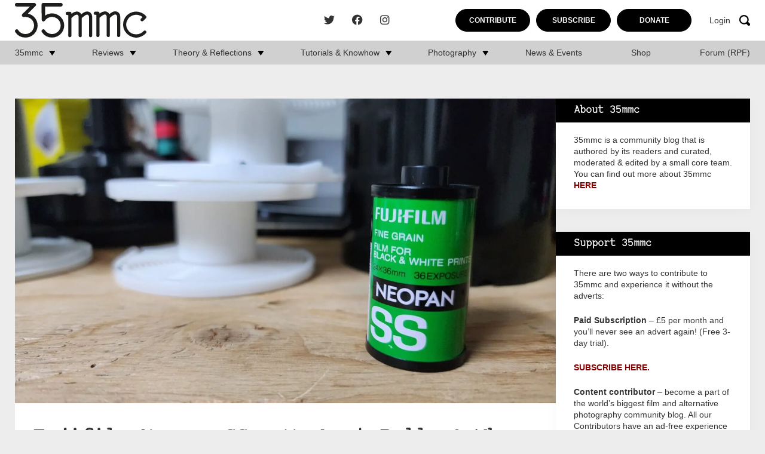

--- FILE ---
content_type: text/html; charset=UTF-8
request_url: https://www.35mmc.com/02/09/2023/fujifilm-neopan-ss-my-last-rolls-when-not-to-shoot-expired-film/
body_size: 26862
content:
<!DOCTYPE html>
<html lang="en-US">
	<head>
		<meta charset="utf-8">
		<meta name="viewport" content="width=device-width, initial-scale=1, maximum-scale=1.0"/>
		<link rel="profile" href="https://gmpg.org/xfn/11">

		<title>Fujifilm Neopan SS - My Last Rolls &amp; When Not to Shoot Expired Film - 35mmc</title>
		<link rel="apple-touch-icon" sizes="180x180" href="https://www.35mmc.com/wp-content/themes/35mmc/library/images/favicons/apple-touch-icon.png">
<link rel="icon" type="image/png" sizes="32x32" href="https://www.35mmc.com/wp-content/themes/35mmc/library/images/favicons/favicon-32x32.png">
<link rel="icon" type="image/png" sizes="16x16" href="https://www.35mmc.com/wp-content/themes/35mmc/library/images/favicons/favicon-16x16.png">
<link rel="manifest" href="https://www.35mmc.com/wp-content/themes/35mmc/library/images/favicons/site.webmanifest">
<link rel="mask-icon" href="https://www.35mmc.com/wp-content/themes/35mmc/library/images/favicons/safari-pinned-tab.svg" color="#f7a30b">
<link rel="shortcut icon" href="https://www.35mmc.com/wp-content/themes/35mmc/library/images/favicons/favicon.ico">
<meta name="msapplication-TileColor" content="#f7a30b">
<meta name="msapplication-config" content="https://www.35mmc.com/wp-content/themes/35mmc/library/images/favicons/browserconfig.xml">
<meta name="theme-color" content="#ffffff">

		<meta name='robots' content='index, follow, max-image-preview:large, max-snippet:-1, max-video-preview:-1' />

            <script data-no-defer="1" data-ezscrex="false" data-cfasync="false" data-pagespeed-no-defer data-cookieconsent="ignore">
                var ctPublicFunctions = {"_ajax_nonce":"8ea01a8aa9","_rest_nonce":"7d4d53d566","_ajax_url":"\/wp-admin\/admin-ajax.php","_rest_url":"https:\/\/www.35mmc.com\/wp-json\/","data__cookies_type":"none","data__ajax_type":"rest","data__bot_detector_enabled":"1","data__frontend_data_log_enabled":1,"cookiePrefix":"","wprocket_detected":false,"host_url":"www.35mmc.com","text__ee_click_to_select":"Click to select the whole data","text__ee_original_email":"The complete one is","text__ee_got_it":"Got it","text__ee_blocked":"Blocked","text__ee_cannot_connect":"Cannot connect","text__ee_cannot_decode":"Can not decode email. Unknown reason","text__ee_email_decoder":"CleanTalk email decoder","text__ee_wait_for_decoding":"The magic is on the way!","text__ee_decoding_process":"Please wait a few seconds while we decode the contact data."}
            </script>
        
            <script data-no-defer="1" data-ezscrex="false" data-cfasync="false" data-pagespeed-no-defer data-cookieconsent="ignore">
                var ctPublic = {"_ajax_nonce":"8ea01a8aa9","settings__forms__check_internal":"0","settings__forms__check_external":"0","settings__forms__force_protection":"0","settings__forms__search_test":"1","settings__forms__wc_add_to_cart":"0","settings__data__bot_detector_enabled":"1","settings__sfw__anti_crawler":0,"blog_home":"https:\/\/www.35mmc.com\/","pixel__setting":"3","pixel__enabled":false,"pixel__url":null,"data__email_check_before_post":"1","data__email_check_exist_post":"1","data__cookies_type":"none","data__key_is_ok":true,"data__visible_fields_required":true,"wl_brandname":"Anti-Spam by CleanTalk","wl_brandname_short":"CleanTalk","ct_checkjs_key":1400382325,"emailEncoderPassKey":"a27693709149dbec513185630004e788","bot_detector_forms_excluded":"W10=","advancedCacheExists":false,"varnishCacheExists":false,"wc_ajax_add_to_cart":false}
            </script>
        
	<!-- This site is optimized with the Yoast SEO Premium plugin v26.5 (Yoast SEO v26.5) - https://yoast.com/wordpress/plugins/seo/ -->
	<meta name="description" content="a completely fresh roll of Neopan SS would look like, I think being able to shoot in its native ISO gives me a pretty good idea" />
	<link rel="canonical" href="https://www.35mmc.com/02/09/2023/fujifilm-neopan-ss-my-last-rolls-when-not-to-shoot-expired-film/" />
	<meta property="og:locale" content="en_US" />
	<meta property="og:type" content="article" />
	<meta property="og:title" content="Fujifilm Neopan SS - My Last Rolls &amp; When Not to Shoot Expired Film" />
	<meta property="og:description" content="a completely fresh roll of Neopan SS would look like, I think being able to shoot in its native ISO gives me a pretty good idea" />
	<meta property="og:url" content="https://www.35mmc.com/02/09/2023/fujifilm-neopan-ss-my-last-rolls-when-not-to-shoot-expired-film/" />
	<meta property="og:site_name" content="35mmc" />
	<meta property="article:publisher" content="https://www.facebook.com/35mmc/" />
	<meta property="article:published_time" content="2023-09-02T08:00:14+00:00" />
	<meta property="article:modified_time" content="2023-11-13T15:03:15+00:00" />
	<meta property="og:image" content="https://www.35mmc.com/wp-content/uploads/2023/09/20230709_105525.jpg" />
	<meta property="og:image:width" content="1920" />
	<meta property="og:image:height" content="1081" />
	<meta property="og:image:type" content="image/webp" />
	<meta name="author" content="Azriel Knight" />
	<meta name="twitter:card" content="summary_large_image" />
	<meta name="twitter:creator" content="@azrielknight" />
	<meta name="twitter:site" content="@HamishGill" />
	<meta name="twitter:label1" content="Written by" />
	<meta name="twitter:data1" content="Azriel Knight" />
	<meta name="twitter:label2" content="Est. reading time" />
	<meta name="twitter:data2" content="5 minutes" />
	<script type="application/ld+json" class="yoast-schema-graph">{"@context":"https://schema.org","@graph":[{"@type":"Article","@id":"https://www.35mmc.com/02/09/2023/fujifilm-neopan-ss-my-last-rolls-when-not-to-shoot-expired-film/#article","isPartOf":{"@id":"https://www.35mmc.com/02/09/2023/fujifilm-neopan-ss-my-last-rolls-when-not-to-shoot-expired-film/"},"author":{"name":"Azriel Knight","@id":"https://www.35mmc.com/#/schema/person/592a9eede7552d8a17f919b463ed7075"},"headline":"Fujifilm Neopan SS &#8211; My Last Rolls &amp; When Not to Shoot Expired Film","datePublished":"2023-09-02T08:00:14+00:00","dateModified":"2023-11-13T15:03:15+00:00","mainEntityOfPage":{"@id":"https://www.35mmc.com/02/09/2023/fujifilm-neopan-ss-my-last-rolls-when-not-to-shoot-expired-film/"},"wordCount":992,"commentCount":7,"publisher":{"@id":"https://www.35mmc.com/#organization"},"image":{"@id":"https://www.35mmc.com/02/09/2023/fujifilm-neopan-ss-my-last-rolls-when-not-to-shoot-expired-film/#primaryimage"},"thumbnailUrl":"https://www.35mmc.com/wp-content/uploads/2023/09/20230709_105525.jpg","keywords":["Film Theory","Fuji Neopan SS","Fujifilm film"],"articleSection":["Blog","Film","Gear Reviews &amp; Experiences","Gear Theory","Theory &amp; Reflections"],"inLanguage":"en-US","potentialAction":[{"@type":"CommentAction","name":"Comment","target":["https://www.35mmc.com/02/09/2023/fujifilm-neopan-ss-my-last-rolls-when-not-to-shoot-expired-film/#respond"]}],"copyrightYear":"2023","copyrightHolder":{"@id":"https://www.35mmc.com/#organization"}},{"@type":"WebPage","@id":"https://www.35mmc.com/02/09/2023/fujifilm-neopan-ss-my-last-rolls-when-not-to-shoot-expired-film/","url":"https://www.35mmc.com/02/09/2023/fujifilm-neopan-ss-my-last-rolls-when-not-to-shoot-expired-film/","name":"Fujifilm Neopan SS - My Last Rolls &amp; When Not to Shoot Expired Film - 35mmc","isPartOf":{"@id":"https://www.35mmc.com/#website"},"primaryImageOfPage":{"@id":"https://www.35mmc.com/02/09/2023/fujifilm-neopan-ss-my-last-rolls-when-not-to-shoot-expired-film/#primaryimage"},"image":{"@id":"https://www.35mmc.com/02/09/2023/fujifilm-neopan-ss-my-last-rolls-when-not-to-shoot-expired-film/#primaryimage"},"thumbnailUrl":"https://www.35mmc.com/wp-content/uploads/2023/09/20230709_105525.jpg","datePublished":"2023-09-02T08:00:14+00:00","dateModified":"2023-11-13T15:03:15+00:00","description":"a completely fresh roll of Neopan SS would look like, I think being able to shoot in its native ISO gives me a pretty good idea","breadcrumb":{"@id":"https://www.35mmc.com/02/09/2023/fujifilm-neopan-ss-my-last-rolls-when-not-to-shoot-expired-film/#breadcrumb"},"inLanguage":"en-US","potentialAction":[{"@type":"ReadAction","target":["https://www.35mmc.com/02/09/2023/fujifilm-neopan-ss-my-last-rolls-when-not-to-shoot-expired-film/"]}]},{"@type":"ImageObject","inLanguage":"en-US","@id":"https://www.35mmc.com/02/09/2023/fujifilm-neopan-ss-my-last-rolls-when-not-to-shoot-expired-film/#primaryimage","url":"https://www.35mmc.com/wp-content/uploads/2023/09/20230709_105525.jpg","contentUrl":"https://www.35mmc.com/wp-content/uploads/2023/09/20230709_105525.jpg","width":1920,"height":1081},{"@type":"BreadcrumbList","@id":"https://www.35mmc.com/02/09/2023/fujifilm-neopan-ss-my-last-rolls-when-not-to-shoot-expired-film/#breadcrumb","itemListElement":[{"@type":"ListItem","position":1,"name":"Home","item":"https://www.35mmc.com/"},{"@type":"ListItem","position":2,"name":"Home","item":"https://www.35mmc.com/home/"},{"@type":"ListItem","position":3,"name":"Fujifilm Neopan SS &#8211; My Last Rolls &amp; When Not to Shoot Expired Film"}]},{"@type":"WebSite","@id":"https://www.35mmc.com/#website","url":"https://www.35mmc.com/","name":"35mmc","description":"Photography Blog - Reviews, Theory, Reflections, Tutorials, Knowhow and Photography Experiences.","publisher":{"@id":"https://www.35mmc.com/#organization"},"potentialAction":[{"@type":"SearchAction","target":{"@type":"EntryPoint","urlTemplate":"https://www.35mmc.com/?s={search_term_string}"},"query-input":{"@type":"PropertyValueSpecification","valueRequired":true,"valueName":"search_term_string"}}],"inLanguage":"en-US"},{"@type":"Organization","@id":"https://www.35mmc.com/#organization","name":"35mmc","url":"https://www.35mmc.com/","logo":{"@type":"ImageObject","inLanguage":"en-US","@id":"https://www.35mmc.com/#/schema/logo/image/","url":"https://www.35mmc.com/wp-content/uploads/2023/09/35mmc-logo.svg","contentUrl":"https://www.35mmc.com/wp-content/uploads/2023/09/35mmc-logo.svg","caption":"35mmc"},"image":{"@id":"https://www.35mmc.com/#/schema/logo/image/"},"sameAs":["https://www.facebook.com/35mmc/","https://x.com/HamishGill","https://www.instagram.com/35mmcblog/"]},{"@type":"Person","@id":"https://www.35mmc.com/#/schema/person/592a9eede7552d8a17f919b463ed7075","name":"Azriel Knight","image":{"@type":"ImageObject","inLanguage":"en-US","@id":"https://www.35mmc.com/#/schema/person/image/","url":"https://secure.gravatar.com/avatar/0ec53b2f8149129371a956669155d622011605d96b16fdb5285cc52a2d57fab0?s=96&d=blank&r=g","contentUrl":"https://secure.gravatar.com/avatar/0ec53b2f8149129371a956669155d622011605d96b16fdb5285cc52a2d57fab0?s=96&d=blank&r=g","caption":"Azriel Knight"},"description":"Alberta based photographer and former Youtuber Azriel Knight has been shooting everything in sight for twenty years.","sameAs":["http://www.azrielknight.com","http://www.instagram.com/azrielknight","https://x.com/azrielknight"],"birthDate":"1980-11-06","gender":"male","url":"https://www.35mmc.com/author/azrielknight/"}]}</script>
	<!-- / Yoast SEO Premium plugin. -->


<link rel='dns-prefetch' href='//www.35mmc.com' />
<link rel='dns-prefetch' href='//fd.cleantalk.org' />
<link rel='dns-prefetch' href='//stats.wp.com' />
<link rel="alternate" type="application/rss+xml" title="35mmc &raquo; Feed" href="https://www.35mmc.com/feed/" />
<link rel="alternate" type="application/rss+xml" title="35mmc &raquo; Comments Feed" href="https://www.35mmc.com/comments/feed/" />
<link rel="alternate" type="application/rss+xml" title="35mmc &raquo; Fujifilm Neopan SS &#8211; My Last Rolls &amp; When Not to Shoot Expired Film Comments Feed" href="https://www.35mmc.com/02/09/2023/fujifilm-neopan-ss-my-last-rolls-when-not-to-shoot-expired-film/feed/" />
<link rel="alternate" title="oEmbed (JSON)" type="application/json+oembed" href="https://www.35mmc.com/wp-json/oembed/1.0/embed?url=https%3A%2F%2Fwww.35mmc.com%2F02%2F09%2F2023%2Ffujifilm-neopan-ss-my-last-rolls-when-not-to-shoot-expired-film%2F" />
<link rel="alternate" title="oEmbed (XML)" type="text/xml+oembed" href="https://www.35mmc.com/wp-json/oembed/1.0/embed?url=https%3A%2F%2Fwww.35mmc.com%2F02%2F09%2F2023%2Ffujifilm-neopan-ss-my-last-rolls-when-not-to-shoot-expired-film%2F&#038;format=xml" />
<style id='wp-img-auto-sizes-contain-inline-css'>
img:is([sizes=auto i],[sizes^="auto," i]){contain-intrinsic-size:3000px 1500px}
/*# sourceURL=wp-img-auto-sizes-contain-inline-css */
</style>
<link rel='stylesheet' id='mp-theme-css' href='https://www.35mmc.com/wp-content/plugins/memberpress/css/ui/theme.css' media='all' />
<style id='wp-block-library-inline-css'>
:root{--wp-block-synced-color:#7a00df;--wp-block-synced-color--rgb:122,0,223;--wp-bound-block-color:var(--wp-block-synced-color);--wp-editor-canvas-background:#ddd;--wp-admin-theme-color:#007cba;--wp-admin-theme-color--rgb:0,124,186;--wp-admin-theme-color-darker-10:#006ba1;--wp-admin-theme-color-darker-10--rgb:0,107,160.5;--wp-admin-theme-color-darker-20:#005a87;--wp-admin-theme-color-darker-20--rgb:0,90,135;--wp-admin-border-width-focus:2px}@media (min-resolution:192dpi){:root{--wp-admin-border-width-focus:1.5px}}.wp-element-button{cursor:pointer}:root .has-very-light-gray-background-color{background-color:#eee}:root .has-very-dark-gray-background-color{background-color:#313131}:root .has-very-light-gray-color{color:#eee}:root .has-very-dark-gray-color{color:#313131}:root .has-vivid-green-cyan-to-vivid-cyan-blue-gradient-background{background:linear-gradient(135deg,#00d084,#0693e3)}:root .has-purple-crush-gradient-background{background:linear-gradient(135deg,#34e2e4,#4721fb 50%,#ab1dfe)}:root .has-hazy-dawn-gradient-background{background:linear-gradient(135deg,#faaca8,#dad0ec)}:root .has-subdued-olive-gradient-background{background:linear-gradient(135deg,#fafae1,#67a671)}:root .has-atomic-cream-gradient-background{background:linear-gradient(135deg,#fdd79a,#004a59)}:root .has-nightshade-gradient-background{background:linear-gradient(135deg,#330968,#31cdcf)}:root .has-midnight-gradient-background{background:linear-gradient(135deg,#020381,#2874fc)}:root{--wp--preset--font-size--normal:16px;--wp--preset--font-size--huge:42px}.has-regular-font-size{font-size:1em}.has-larger-font-size{font-size:2.625em}.has-normal-font-size{font-size:var(--wp--preset--font-size--normal)}.has-huge-font-size{font-size:var(--wp--preset--font-size--huge)}.has-text-align-center{text-align:center}.has-text-align-left{text-align:left}.has-text-align-right{text-align:right}.has-fit-text{white-space:nowrap!important}#end-resizable-editor-section{display:none}.aligncenter{clear:both}.items-justified-left{justify-content:flex-start}.items-justified-center{justify-content:center}.items-justified-right{justify-content:flex-end}.items-justified-space-between{justify-content:space-between}.screen-reader-text{border:0;clip-path:inset(50%);height:1px;margin:-1px;overflow:hidden;padding:0;position:absolute;width:1px;word-wrap:normal!important}.screen-reader-text:focus{background-color:#ddd;clip-path:none;color:#444;display:block;font-size:1em;height:auto;left:5px;line-height:normal;padding:15px 23px 14px;text-decoration:none;top:5px;width:auto;z-index:100000}html :where(.has-border-color){border-style:solid}html :where([style*=border-top-color]){border-top-style:solid}html :where([style*=border-right-color]){border-right-style:solid}html :where([style*=border-bottom-color]){border-bottom-style:solid}html :where([style*=border-left-color]){border-left-style:solid}html :where([style*=border-width]){border-style:solid}html :where([style*=border-top-width]){border-top-style:solid}html :where([style*=border-right-width]){border-right-style:solid}html :where([style*=border-bottom-width]){border-bottom-style:solid}html :where([style*=border-left-width]){border-left-style:solid}html :where(img[class*=wp-image-]){height:auto;max-width:100%}:where(figure){margin:0 0 1em}html :where(.is-position-sticky){--wp-admin--admin-bar--position-offset:var(--wp-admin--admin-bar--height,0px)}@media screen and (max-width:600px){html :where(.is-position-sticky){--wp-admin--admin-bar--position-offset:0px}}

/*# sourceURL=wp-block-library-inline-css */
</style><style id='wp-block-heading-inline-css'>
h1:where(.wp-block-heading).has-background,h2:where(.wp-block-heading).has-background,h3:where(.wp-block-heading).has-background,h4:where(.wp-block-heading).has-background,h5:where(.wp-block-heading).has-background,h6:where(.wp-block-heading).has-background{padding:1.25em 2.375em}h1.has-text-align-left[style*=writing-mode]:where([style*=vertical-lr]),h1.has-text-align-right[style*=writing-mode]:where([style*=vertical-rl]),h2.has-text-align-left[style*=writing-mode]:where([style*=vertical-lr]),h2.has-text-align-right[style*=writing-mode]:where([style*=vertical-rl]),h3.has-text-align-left[style*=writing-mode]:where([style*=vertical-lr]),h3.has-text-align-right[style*=writing-mode]:where([style*=vertical-rl]),h4.has-text-align-left[style*=writing-mode]:where([style*=vertical-lr]),h4.has-text-align-right[style*=writing-mode]:where([style*=vertical-rl]),h5.has-text-align-left[style*=writing-mode]:where([style*=vertical-lr]),h5.has-text-align-right[style*=writing-mode]:where([style*=vertical-rl]),h6.has-text-align-left[style*=writing-mode]:where([style*=vertical-lr]),h6.has-text-align-right[style*=writing-mode]:where([style*=vertical-rl]){rotate:180deg}
/*# sourceURL=https://www.35mmc.com/wp-includes/blocks/heading/style.min.css */
</style>
<style id='wp-block-latest-comments-inline-css'>
ol.wp-block-latest-comments{box-sizing:border-box;margin-left:0}:where(.wp-block-latest-comments:not([style*=line-height] .wp-block-latest-comments__comment)){line-height:1.1}:where(.wp-block-latest-comments:not([style*=line-height] .wp-block-latest-comments__comment-excerpt p)){line-height:1.8}.has-dates :where(.wp-block-latest-comments:not([style*=line-height])),.has-excerpts :where(.wp-block-latest-comments:not([style*=line-height])){line-height:1.5}.wp-block-latest-comments .wp-block-latest-comments{padding-left:0}.wp-block-latest-comments__comment{list-style:none;margin-bottom:1em}.has-avatars .wp-block-latest-comments__comment{list-style:none;min-height:2.25em}.has-avatars .wp-block-latest-comments__comment .wp-block-latest-comments__comment-excerpt,.has-avatars .wp-block-latest-comments__comment .wp-block-latest-comments__comment-meta{margin-left:3.25em}.wp-block-latest-comments__comment-excerpt p{font-size:.875em;margin:.36em 0 1.4em}.wp-block-latest-comments__comment-date{display:block;font-size:.75em}.wp-block-latest-comments .avatar,.wp-block-latest-comments__comment-avatar{border-radius:1.5em;display:block;float:left;height:2.5em;margin-right:.75em;width:2.5em}.wp-block-latest-comments[class*=-font-size] a,.wp-block-latest-comments[style*=font-size] a{font-size:inherit}
/*# sourceURL=https://www.35mmc.com/wp-includes/blocks/latest-comments/style.min.css */
</style>
<style id='global-styles-inline-css'>
:root{--wp--preset--aspect-ratio--square: 1;--wp--preset--aspect-ratio--4-3: 4/3;--wp--preset--aspect-ratio--3-4: 3/4;--wp--preset--aspect-ratio--3-2: 3/2;--wp--preset--aspect-ratio--2-3: 2/3;--wp--preset--aspect-ratio--16-9: 16/9;--wp--preset--aspect-ratio--9-16: 9/16;--wp--preset--color--black: #000000;--wp--preset--color--cyan-bluish-gray: #abb8c3;--wp--preset--color--white: #ffffff;--wp--preset--color--pale-pink: #f78da7;--wp--preset--color--vivid-red: #cf2e2e;--wp--preset--color--luminous-vivid-orange: #ff6900;--wp--preset--color--luminous-vivid-amber: #fcb900;--wp--preset--color--light-green-cyan: #7bdcb5;--wp--preset--color--vivid-green-cyan: #00d084;--wp--preset--color--pale-cyan-blue: #8ed1fc;--wp--preset--color--vivid-cyan-blue: #0693e3;--wp--preset--color--vivid-purple: #9b51e0;--wp--preset--gradient--vivid-cyan-blue-to-vivid-purple: linear-gradient(135deg,rgb(6,147,227) 0%,rgb(155,81,224) 100%);--wp--preset--gradient--light-green-cyan-to-vivid-green-cyan: linear-gradient(135deg,rgb(122,220,180) 0%,rgb(0,208,130) 100%);--wp--preset--gradient--luminous-vivid-amber-to-luminous-vivid-orange: linear-gradient(135deg,rgb(252,185,0) 0%,rgb(255,105,0) 100%);--wp--preset--gradient--luminous-vivid-orange-to-vivid-red: linear-gradient(135deg,rgb(255,105,0) 0%,rgb(207,46,46) 100%);--wp--preset--gradient--very-light-gray-to-cyan-bluish-gray: linear-gradient(135deg,rgb(238,238,238) 0%,rgb(169,184,195) 100%);--wp--preset--gradient--cool-to-warm-spectrum: linear-gradient(135deg,rgb(74,234,220) 0%,rgb(151,120,209) 20%,rgb(207,42,186) 40%,rgb(238,44,130) 60%,rgb(251,105,98) 80%,rgb(254,248,76) 100%);--wp--preset--gradient--blush-light-purple: linear-gradient(135deg,rgb(255,206,236) 0%,rgb(152,150,240) 100%);--wp--preset--gradient--blush-bordeaux: linear-gradient(135deg,rgb(254,205,165) 0%,rgb(254,45,45) 50%,rgb(107,0,62) 100%);--wp--preset--gradient--luminous-dusk: linear-gradient(135deg,rgb(255,203,112) 0%,rgb(199,81,192) 50%,rgb(65,88,208) 100%);--wp--preset--gradient--pale-ocean: linear-gradient(135deg,rgb(255,245,203) 0%,rgb(182,227,212) 50%,rgb(51,167,181) 100%);--wp--preset--gradient--electric-grass: linear-gradient(135deg,rgb(202,248,128) 0%,rgb(113,206,126) 100%);--wp--preset--gradient--midnight: linear-gradient(135deg,rgb(2,3,129) 0%,rgb(40,116,252) 100%);--wp--preset--font-size--small: 13px;--wp--preset--font-size--medium: 20px;--wp--preset--font-size--large: 36px;--wp--preset--font-size--x-large: 42px;--wp--preset--spacing--20: 0.44rem;--wp--preset--spacing--30: 0.67rem;--wp--preset--spacing--40: 1rem;--wp--preset--spacing--50: 1.5rem;--wp--preset--spacing--60: 2.25rem;--wp--preset--spacing--70: 3.38rem;--wp--preset--spacing--80: 5.06rem;--wp--preset--shadow--natural: 6px 6px 9px rgba(0, 0, 0, 0.2);--wp--preset--shadow--deep: 12px 12px 50px rgba(0, 0, 0, 0.4);--wp--preset--shadow--sharp: 6px 6px 0px rgba(0, 0, 0, 0.2);--wp--preset--shadow--outlined: 6px 6px 0px -3px rgb(255, 255, 255), 6px 6px rgb(0, 0, 0);--wp--preset--shadow--crisp: 6px 6px 0px rgb(0, 0, 0);}:where(.is-layout-flex){gap: 0.5em;}:where(.is-layout-grid){gap: 0.5em;}body .is-layout-flex{display: flex;}.is-layout-flex{flex-wrap: wrap;align-items: center;}.is-layout-flex > :is(*, div){margin: 0;}body .is-layout-grid{display: grid;}.is-layout-grid > :is(*, div){margin: 0;}:where(.wp-block-columns.is-layout-flex){gap: 2em;}:where(.wp-block-columns.is-layout-grid){gap: 2em;}:where(.wp-block-post-template.is-layout-flex){gap: 1.25em;}:where(.wp-block-post-template.is-layout-grid){gap: 1.25em;}.has-black-color{color: var(--wp--preset--color--black) !important;}.has-cyan-bluish-gray-color{color: var(--wp--preset--color--cyan-bluish-gray) !important;}.has-white-color{color: var(--wp--preset--color--white) !important;}.has-pale-pink-color{color: var(--wp--preset--color--pale-pink) !important;}.has-vivid-red-color{color: var(--wp--preset--color--vivid-red) !important;}.has-luminous-vivid-orange-color{color: var(--wp--preset--color--luminous-vivid-orange) !important;}.has-luminous-vivid-amber-color{color: var(--wp--preset--color--luminous-vivid-amber) !important;}.has-light-green-cyan-color{color: var(--wp--preset--color--light-green-cyan) !important;}.has-vivid-green-cyan-color{color: var(--wp--preset--color--vivid-green-cyan) !important;}.has-pale-cyan-blue-color{color: var(--wp--preset--color--pale-cyan-blue) !important;}.has-vivid-cyan-blue-color{color: var(--wp--preset--color--vivid-cyan-blue) !important;}.has-vivid-purple-color{color: var(--wp--preset--color--vivid-purple) !important;}.has-black-background-color{background-color: var(--wp--preset--color--black) !important;}.has-cyan-bluish-gray-background-color{background-color: var(--wp--preset--color--cyan-bluish-gray) !important;}.has-white-background-color{background-color: var(--wp--preset--color--white) !important;}.has-pale-pink-background-color{background-color: var(--wp--preset--color--pale-pink) !important;}.has-vivid-red-background-color{background-color: var(--wp--preset--color--vivid-red) !important;}.has-luminous-vivid-orange-background-color{background-color: var(--wp--preset--color--luminous-vivid-orange) !important;}.has-luminous-vivid-amber-background-color{background-color: var(--wp--preset--color--luminous-vivid-amber) !important;}.has-light-green-cyan-background-color{background-color: var(--wp--preset--color--light-green-cyan) !important;}.has-vivid-green-cyan-background-color{background-color: var(--wp--preset--color--vivid-green-cyan) !important;}.has-pale-cyan-blue-background-color{background-color: var(--wp--preset--color--pale-cyan-blue) !important;}.has-vivid-cyan-blue-background-color{background-color: var(--wp--preset--color--vivid-cyan-blue) !important;}.has-vivid-purple-background-color{background-color: var(--wp--preset--color--vivid-purple) !important;}.has-black-border-color{border-color: var(--wp--preset--color--black) !important;}.has-cyan-bluish-gray-border-color{border-color: var(--wp--preset--color--cyan-bluish-gray) !important;}.has-white-border-color{border-color: var(--wp--preset--color--white) !important;}.has-pale-pink-border-color{border-color: var(--wp--preset--color--pale-pink) !important;}.has-vivid-red-border-color{border-color: var(--wp--preset--color--vivid-red) !important;}.has-luminous-vivid-orange-border-color{border-color: var(--wp--preset--color--luminous-vivid-orange) !important;}.has-luminous-vivid-amber-border-color{border-color: var(--wp--preset--color--luminous-vivid-amber) !important;}.has-light-green-cyan-border-color{border-color: var(--wp--preset--color--light-green-cyan) !important;}.has-vivid-green-cyan-border-color{border-color: var(--wp--preset--color--vivid-green-cyan) !important;}.has-pale-cyan-blue-border-color{border-color: var(--wp--preset--color--pale-cyan-blue) !important;}.has-vivid-cyan-blue-border-color{border-color: var(--wp--preset--color--vivid-cyan-blue) !important;}.has-vivid-purple-border-color{border-color: var(--wp--preset--color--vivid-purple) !important;}.has-vivid-cyan-blue-to-vivid-purple-gradient-background{background: var(--wp--preset--gradient--vivid-cyan-blue-to-vivid-purple) !important;}.has-light-green-cyan-to-vivid-green-cyan-gradient-background{background: var(--wp--preset--gradient--light-green-cyan-to-vivid-green-cyan) !important;}.has-luminous-vivid-amber-to-luminous-vivid-orange-gradient-background{background: var(--wp--preset--gradient--luminous-vivid-amber-to-luminous-vivid-orange) !important;}.has-luminous-vivid-orange-to-vivid-red-gradient-background{background: var(--wp--preset--gradient--luminous-vivid-orange-to-vivid-red) !important;}.has-very-light-gray-to-cyan-bluish-gray-gradient-background{background: var(--wp--preset--gradient--very-light-gray-to-cyan-bluish-gray) !important;}.has-cool-to-warm-spectrum-gradient-background{background: var(--wp--preset--gradient--cool-to-warm-spectrum) !important;}.has-blush-light-purple-gradient-background{background: var(--wp--preset--gradient--blush-light-purple) !important;}.has-blush-bordeaux-gradient-background{background: var(--wp--preset--gradient--blush-bordeaux) !important;}.has-luminous-dusk-gradient-background{background: var(--wp--preset--gradient--luminous-dusk) !important;}.has-pale-ocean-gradient-background{background: var(--wp--preset--gradient--pale-ocean) !important;}.has-electric-grass-gradient-background{background: var(--wp--preset--gradient--electric-grass) !important;}.has-midnight-gradient-background{background: var(--wp--preset--gradient--midnight) !important;}.has-small-font-size{font-size: var(--wp--preset--font-size--small) !important;}.has-medium-font-size{font-size: var(--wp--preset--font-size--medium) !important;}.has-large-font-size{font-size: var(--wp--preset--font-size--large) !important;}.has-x-large-font-size{font-size: var(--wp--preset--font-size--x-large) !important;}
/*# sourceURL=global-styles-inline-css */
</style>

<style id='classic-theme-styles-inline-css'>
/*! This file is auto-generated */
.wp-block-button__link{color:#fff;background-color:#32373c;border-radius:9999px;box-shadow:none;text-decoration:none;padding:calc(.667em + 2px) calc(1.333em + 2px);font-size:1.125em}.wp-block-file__button{background:#32373c;color:#fff;text-decoration:none}
/*# sourceURL=/wp-includes/css/classic-themes.min.css */
</style>
<link rel='stylesheet' id='cleantalk-public-css-css' href='https://www.35mmc.com/wp-content/plugins/cleantalk-spam-protect/css/cleantalk-public.min.css' media='all' />
<link rel='stylesheet' id='cleantalk-email-decoder-css-css' href='https://www.35mmc.com/wp-content/plugins/cleantalk-spam-protect/css/cleantalk-email-decoder.min.css' media='all' />
<link rel='stylesheet' id='bones-stylesheet-css' href='https://www.35mmc.com/wp-content/themes/35mmc/library/css/style.css?34' media='all' />
<script src="https://www.35mmc.com/wp-content/plugins/cleantalk-spam-protect/js/apbct-public-bundle.min.js" id="apbct-public-bundle.min-js-js"></script>
<script src="https://fd.cleantalk.org/ct-bot-detector-wrapper.js" id="ct_bot_detector-js" defer data-wp-strategy="defer"></script>
<script src="https://www.35mmc.com/wp-includes/js/jquery/jquery.min.js" id="jquery-core-js"></script>
<script src="https://www.35mmc.com/wp-includes/js/jquery/jquery-migrate.min.js" id="jquery-migrate-js"></script>
<link rel="https://api.w.org/" href="https://www.35mmc.com/wp-json/" /><link rel="alternate" title="JSON" type="application/json" href="https://www.35mmc.com/wp-json/wp/v2/posts/50760" /><link rel='shortlink' href='https://www.35mmc.com/?p=50760' />
<!-- Stream WordPress user activity plugin v4.1.1 -->
	<style>img#wpstats{display:none}</style>
		<link rel="pingback" href="https://www.35mmc.com/xmlrpc.php">      <meta name="onesignal" content="wordpress-plugin"/>
            <script>

      window.OneSignalDeferred = window.OneSignalDeferred || [];

      OneSignalDeferred.push(function(OneSignal) {
        var oneSignal_options = {};
        window._oneSignalInitOptions = oneSignal_options;

        oneSignal_options['serviceWorkerParam'] = { scope: '/wp-content/plugins/onesignal-free-web-push-notifications/sdk_files/push/onesignal/' };
oneSignal_options['serviceWorkerPath'] = 'OneSignalSDKWorker.js';

        OneSignal.Notifications.setDefaultUrl("https://www.35mmc.com");

        oneSignal_options['wordpress'] = true;
oneSignal_options['appId'] = '82e40322-067e-4049-a73d-c8ebc1108c26';
oneSignal_options['allowLocalhostAsSecureOrigin'] = true;
oneSignal_options['welcomeNotification'] = { };
oneSignal_options['welcomeNotification']['title'] = "";
oneSignal_options['welcomeNotification']['message'] = "";
oneSignal_options['path'] = "https://www.35mmc.com/wp-content/plugins/onesignal-free-web-push-notifications/sdk_files/";
oneSignal_options['promptOptions'] = { };
              OneSignal.init(window._oneSignalInitOptions);
              OneSignal.Slidedown.promptPush()      });

      function documentInitOneSignal() {
        var oneSignal_elements = document.getElementsByClassName("OneSignal-prompt");

        var oneSignalLinkClickHandler = function(event) { OneSignal.Notifications.requestPermission(); event.preventDefault(); };        for(var i = 0; i < oneSignal_elements.length; i++)
          oneSignal_elements[i].addEventListener('click', oneSignalLinkClickHandler, false);
      }

      if (document.readyState === 'complete') {
           documentInitOneSignal();
      }
      else {
           window.addEventListener("load", function(event){
               documentInitOneSignal();
          });
      }
    </script>
<link rel="icon" href="https://www.35mmc.com/wp-content/uploads/2024/01/cropped-35mmc-edit-32x32.png" sizes="32x32" />
<link rel="icon" href="https://www.35mmc.com/wp-content/uploads/2024/01/cropped-35mmc-edit-192x192.png" sizes="192x192" />
<link rel="apple-touch-icon" href="https://www.35mmc.com/wp-content/uploads/2024/01/cropped-35mmc-edit-180x180.png" />
<meta name="msapplication-TileImage" content="https://www.35mmc.com/wp-content/uploads/2024/01/cropped-35mmc-edit-270x270.png" />
		<script src="https://cdn.jsdelivr.net/npm/js-cookie@3.0.1/dist/js.cookie.min.js"></script>

		<script src="https://unpkg.com/packery@2/dist/packery.pkgd.js"></script>
		<!--
		 Google tag (gtag.js) --> <script async src="https://www.googletagmanager.com/gtag/js?id=G-6WE15ZGMRW"></script> <script>  window.dataLayer = window.dataLayer || [];  function gtag(){dataLayer.push(arguments);}  gtag('js', new Date());  gtag('config', 'G-6WE15ZGMRW');
		 </script>
		<!-- <script type="text/javascript" defer>
			  function getCookie(name) {
			    const match = document.cookie.match(new RegExp('(^| )' + name + '=([^;]+)'));
			    return match ? match[2] : null;
			  }

			  if (getCookie('hide-ads') !== 'yes') {
			    (function(){
			      var bsa_optimize = document.createElement('script');
			      bsa_optimize.type = 'text/javascript';
			      bsa_optimize.async = true;
			      bsa_optimize.src = 'https://cdn4.buysellads.net/pub/35mmc.js?' + (new Date() - new Date() % 600000);
			      (document.getElementsByTagName('head')[0] || document.getElementsByTagName('body')[0]).appendChild(bsa_optimize);
			    })();
			  }

		</script> -->

	<style id='jetpack-block-subscriptions-inline-css'>
.is-style-compact .is-not-subscriber .wp-block-button__link,.is-style-compact .is-not-subscriber .wp-block-jetpack-subscriptions__button{border-end-start-radius:0!important;border-start-start-radius:0!important;margin-inline-start:0!important}.is-style-compact .is-not-subscriber .components-text-control__input,.is-style-compact .is-not-subscriber p#subscribe-email input[type=email]{border-end-end-radius:0!important;border-start-end-radius:0!important}.is-style-compact:not(.wp-block-jetpack-subscriptions__use-newline) .components-text-control__input{border-inline-end-width:0!important}.wp-block-jetpack-subscriptions.wp-block-jetpack-subscriptions__supports-newline .wp-block-jetpack-subscriptions__form-container{display:flex;flex-direction:column}.wp-block-jetpack-subscriptions.wp-block-jetpack-subscriptions__supports-newline:not(.wp-block-jetpack-subscriptions__use-newline) .is-not-subscriber .wp-block-jetpack-subscriptions__form-elements{align-items:flex-start;display:flex}.wp-block-jetpack-subscriptions.wp-block-jetpack-subscriptions__supports-newline:not(.wp-block-jetpack-subscriptions__use-newline) p#subscribe-submit{display:flex;justify-content:center}.wp-block-jetpack-subscriptions.wp-block-jetpack-subscriptions__supports-newline .wp-block-jetpack-subscriptions__form .wp-block-jetpack-subscriptions__button,.wp-block-jetpack-subscriptions.wp-block-jetpack-subscriptions__supports-newline .wp-block-jetpack-subscriptions__form .wp-block-jetpack-subscriptions__textfield .components-text-control__input,.wp-block-jetpack-subscriptions.wp-block-jetpack-subscriptions__supports-newline .wp-block-jetpack-subscriptions__form button,.wp-block-jetpack-subscriptions.wp-block-jetpack-subscriptions__supports-newline .wp-block-jetpack-subscriptions__form input[type=email],.wp-block-jetpack-subscriptions.wp-block-jetpack-subscriptions__supports-newline form .wp-block-jetpack-subscriptions__button,.wp-block-jetpack-subscriptions.wp-block-jetpack-subscriptions__supports-newline form .wp-block-jetpack-subscriptions__textfield .components-text-control__input,.wp-block-jetpack-subscriptions.wp-block-jetpack-subscriptions__supports-newline form button,.wp-block-jetpack-subscriptions.wp-block-jetpack-subscriptions__supports-newline form input[type=email]{box-sizing:border-box;cursor:pointer;line-height:1.3;min-width:auto!important;white-space:nowrap!important}.wp-block-jetpack-subscriptions.wp-block-jetpack-subscriptions__supports-newline .wp-block-jetpack-subscriptions__form input[type=email]::placeholder,.wp-block-jetpack-subscriptions.wp-block-jetpack-subscriptions__supports-newline .wp-block-jetpack-subscriptions__form input[type=email]:disabled,.wp-block-jetpack-subscriptions.wp-block-jetpack-subscriptions__supports-newline form input[type=email]::placeholder,.wp-block-jetpack-subscriptions.wp-block-jetpack-subscriptions__supports-newline form input[type=email]:disabled{color:currentColor;opacity:.5}.wp-block-jetpack-subscriptions.wp-block-jetpack-subscriptions__supports-newline .wp-block-jetpack-subscriptions__form .wp-block-jetpack-subscriptions__button,.wp-block-jetpack-subscriptions.wp-block-jetpack-subscriptions__supports-newline .wp-block-jetpack-subscriptions__form button,.wp-block-jetpack-subscriptions.wp-block-jetpack-subscriptions__supports-newline form .wp-block-jetpack-subscriptions__button,.wp-block-jetpack-subscriptions.wp-block-jetpack-subscriptions__supports-newline form button{border-color:#0000;border-style:solid}.wp-block-jetpack-subscriptions.wp-block-jetpack-subscriptions__supports-newline .wp-block-jetpack-subscriptions__form .wp-block-jetpack-subscriptions__textfield,.wp-block-jetpack-subscriptions.wp-block-jetpack-subscriptions__supports-newline .wp-block-jetpack-subscriptions__form p#subscribe-email,.wp-block-jetpack-subscriptions.wp-block-jetpack-subscriptions__supports-newline form .wp-block-jetpack-subscriptions__textfield,.wp-block-jetpack-subscriptions.wp-block-jetpack-subscriptions__supports-newline form p#subscribe-email{background:#0000;flex-grow:1}.wp-block-jetpack-subscriptions.wp-block-jetpack-subscriptions__supports-newline .wp-block-jetpack-subscriptions__form .wp-block-jetpack-subscriptions__textfield .components-base-control__field,.wp-block-jetpack-subscriptions.wp-block-jetpack-subscriptions__supports-newline .wp-block-jetpack-subscriptions__form .wp-block-jetpack-subscriptions__textfield .components-text-control__input,.wp-block-jetpack-subscriptions.wp-block-jetpack-subscriptions__supports-newline .wp-block-jetpack-subscriptions__form .wp-block-jetpack-subscriptions__textfield input[type=email],.wp-block-jetpack-subscriptions.wp-block-jetpack-subscriptions__supports-newline .wp-block-jetpack-subscriptions__form p#subscribe-email .components-base-control__field,.wp-block-jetpack-subscriptions.wp-block-jetpack-subscriptions__supports-newline .wp-block-jetpack-subscriptions__form p#subscribe-email .components-text-control__input,.wp-block-jetpack-subscriptions.wp-block-jetpack-subscriptions__supports-newline .wp-block-jetpack-subscriptions__form p#subscribe-email input[type=email],.wp-block-jetpack-subscriptions.wp-block-jetpack-subscriptions__supports-newline form .wp-block-jetpack-subscriptions__textfield .components-base-control__field,.wp-block-jetpack-subscriptions.wp-block-jetpack-subscriptions__supports-newline form .wp-block-jetpack-subscriptions__textfield .components-text-control__input,.wp-block-jetpack-subscriptions.wp-block-jetpack-subscriptions__supports-newline form .wp-block-jetpack-subscriptions__textfield input[type=email],.wp-block-jetpack-subscriptions.wp-block-jetpack-subscriptions__supports-newline form p#subscribe-email .components-base-control__field,.wp-block-jetpack-subscriptions.wp-block-jetpack-subscriptions__supports-newline form p#subscribe-email .components-text-control__input,.wp-block-jetpack-subscriptions.wp-block-jetpack-subscriptions__supports-newline form p#subscribe-email input[type=email]{height:auto;margin:0;width:100%}.wp-block-jetpack-subscriptions.wp-block-jetpack-subscriptions__supports-newline .wp-block-jetpack-subscriptions__form p#subscribe-email,.wp-block-jetpack-subscriptions.wp-block-jetpack-subscriptions__supports-newline .wp-block-jetpack-subscriptions__form p#subscribe-submit,.wp-block-jetpack-subscriptions.wp-block-jetpack-subscriptions__supports-newline form p#subscribe-email,.wp-block-jetpack-subscriptions.wp-block-jetpack-subscriptions__supports-newline form p#subscribe-submit{line-height:0;margin:0;padding:0}.wp-block-jetpack-subscriptions.wp-block-jetpack-subscriptions__supports-newline.wp-block-jetpack-subscriptions__show-subs .wp-block-jetpack-subscriptions__subscount{font-size:16px;margin:8px 0;text-align:end}.wp-block-jetpack-subscriptions.wp-block-jetpack-subscriptions__supports-newline.wp-block-jetpack-subscriptions__use-newline .wp-block-jetpack-subscriptions__form-elements{display:block}.wp-block-jetpack-subscriptions.wp-block-jetpack-subscriptions__supports-newline.wp-block-jetpack-subscriptions__use-newline .wp-block-jetpack-subscriptions__button,.wp-block-jetpack-subscriptions.wp-block-jetpack-subscriptions__supports-newline.wp-block-jetpack-subscriptions__use-newline button{display:inline-block;max-width:100%}.wp-block-jetpack-subscriptions.wp-block-jetpack-subscriptions__supports-newline.wp-block-jetpack-subscriptions__use-newline .wp-block-jetpack-subscriptions__subscount{text-align:start}#subscribe-submit.is-link{text-align:center;width:auto!important}#subscribe-submit.is-link a{margin-left:0!important;margin-top:0!important;width:auto!important}@keyframes jetpack-memberships_button__spinner-animation{to{transform:rotate(1turn)}}.jetpack-memberships-spinner{display:none;height:1em;margin:0 0 0 5px;width:1em}.jetpack-memberships-spinner svg{height:100%;margin-bottom:-2px;width:100%}.jetpack-memberships-spinner-rotating{animation:jetpack-memberships_button__spinner-animation .75s linear infinite;transform-origin:center}.is-loading .jetpack-memberships-spinner{display:inline-block}body.jetpack-memberships-modal-open{overflow:hidden}dialog.jetpack-memberships-modal{opacity:1}dialog.jetpack-memberships-modal,dialog.jetpack-memberships-modal iframe{background:#0000;border:0;bottom:0;box-shadow:none;height:100%;left:0;margin:0;padding:0;position:fixed;right:0;top:0;width:100%}dialog.jetpack-memberships-modal::backdrop{background-color:#000;opacity:.7;transition:opacity .2s ease-out}dialog.jetpack-memberships-modal.is-loading,dialog.jetpack-memberships-modal.is-loading::backdrop{opacity:0}
/*# sourceURL=https://www.35mmc.com/wp-content/plugins/jetpack/_inc/blocks/subscriptions/view.css?minify=false */
</style>
<link rel='stylesheet' id='jetpack-subscriptions-css' href='https://www.35mmc.com/wp-content/plugins/jetpack/_inc/build/subscriptions/subscriptions.min.css' media='all' />
</head>

	<body class="wp-singular post-template-default single single-post postid-50760 single-format-standard wp-custom-logo wp-theme-35mmc">
	
		<header class="header">
			<script>
			    function toggleMobileLinks() {
			        if (window.innerWidth < 1024) {
			            if (window.scrollY > 100) {
			                var mobileLinks = document.querySelectorAll('.mobile-only-links');
			                for (var i = 0; i < mobileLinks.length; i++) {
			                    mobileLinks[i].style.display = 'none';
			                }
			            } else {
			                var mobileLinks = document.querySelectorAll('.mobile-only-links');
			                for (var i = 0; i < mobileLinks.length; i++) {
			                    mobileLinks[i].style.display = 'flex';
			                }
			            }
			        }
			    }

			    // Call the function on page load
			    toggleMobileLinks();

			    // Attach the function to the scroll event
			    window.addEventListener('scroll', toggleMobileLinks);

			    // Attach the function to the window resize event
			    window.addEventListener('resize', toggleMobileLinks);
			</script>

			<div class="mobile-only-links">
				<div class="contributer-btn">
					<a href="register/contributor/">Contribute</a>
				</div>
				<div class="subscriber-btn">
					<a href="register/paid-subscribers/">Subscribe</a>
				</div>
				<div class="donate-btn">
					<a href="https://www.35mmc.com/donate-to-35mmc/">Donate</a>
				</div>
			</div>
			<div class="header__top">
				<div class="container wrap">
					<div class="left">
						<a href="https://www.35mmc.com/" class="custom-logo-link" rel="home"><img src="https://www.35mmc.com/wp-content/uploads/2023/09/35mmc-logo.svg" class="custom-logo" alt="35mmc" decoding="async" /></a>					</div>
					<div class="right">
						<div class="socials">
														        <a class="social-icon" href="https://twitter.com/HamishGill" target="_blank" rel="noopener nofollow">
							            <i class="fa-classic fa-brands fa-twitter" aria-hidden="true"></i>							        </a>
														        <a class="social-icon" href="https://www.facebook.com/35mmc/?locale=en_GB" target="_blank" rel="noopener nofollow">
							            <i class="fa-classic fa-brands fa-facebook" aria-hidden="true"></i>							        </a>
														        <a class="social-icon" href="https://www.instagram.com/35mmcblog/?hl=en" target="_blank" rel="noopener nofollow">
							            <i class="fa-classic fa-brands fa-instagram" aria-hidden="true"></i>							        </a>
													</div>
						<div class="contributer-btn">
							<a href="register/contributor/">Contribute</a>
						</div>
						<div class="subscriber-btn">
							<a href="register/paid-subscribers/">Subscribe</a>
						</div>
						<div class="donate-btn">
							<a href="https://www.35mmc.com/donate-to-35mmc/">Donate</a>
						</div>
												<a class="login" href="/login/">Login</a>
												<div class="search">
							<img src="https://www.35mmc.com/wp-content/themes/35mmc/library/images/icons/magnify.svg" alt="Search">
						</div>
						<div class="toggle-burger">
							<span></span>
							<span></span>
							<span></span>
						</div>
					</div>
				</div>
			</div>
			
<form role="search"  method="get" id="searchform" class="searchform" action="https://www.35mmc.com/">
    <div>
        <label for="s" class="screen-reader-text">Search for:</label>
        <input type="search" id="search-form-1" name="s" value="" placeholder="Accessories, SLR, Film..."/>

        <button type="submit" id="searchsubmit" >Search</button>
    </div>
</form>
			<div class="header__bottom active">
				<div class="container wrap">
					<nav class="navigation">
						<ul id="menu-the-main-menu" class="nav"><li id="menu-item-54830" class="menu-item menu-item-type-custom menu-item-object-custom menu-item-has-children menu-item-54830"><a href="/">35mmc</a>
<ul class="sub-menu">
	<li id="menu-item-49608" class="menu-item menu-item-type-post_type menu-item-object-page menu-item-49608"><a href="https://www.35mmc.com/about-35mmc/">About 35mmc</a></li>
	<li id="menu-item-49609" class="menu-item menu-item-type-post_type menu-item-object-page menu-item-49609"><a href="https://www.35mmc.com/ad-free-experience/">Ad-Free Experience</a></li>
	<li id="menu-item-49614" class="menu-item menu-item-type-post_type menu-item-object-page menu-item-49614"><a href="https://www.35mmc.com/contribute-to-35mmc/">Contribute to 35mmc</a></li>
	<li id="menu-item-49615" class="menu-item menu-item-type-post_type menu-item-object-page menu-item-49615"><a href="https://www.35mmc.com/35mmc-team/">35mmc Team</a></li>
	<li id="menu-item-49617" class="menu-item menu-item-type-post_type menu-item-object-page menu-item-49617"><a href="https://www.35mmc.com/contact-me/">Contact me</a></li>
	<li id="menu-item-49620" class="menu-item menu-item-type-post_type menu-item-object-page menu-item-49620"><a href="https://www.35mmc.com/35mmc-books/">35mmc Books</a></li>
	<li id="menu-item-49621" class="menu-item menu-item-type-post_type menu-item-object-page menu-item-49621"><a href="https://www.35mmc.com/friends-of-35mmc/">Friends of 35mmc</a></li>
	<li id="menu-item-49622" class="menu-item menu-item-type-post_type menu-item-object-page menu-item-49622"><a href="https://www.35mmc.com/the-big-list-of-everything/">The Big List of Everything</a></li>
</ul>
</li>
<li id="menu-item-54740" class="menu-item menu-item-type-post_type menu-item-object-page menu-item-has-children menu-item-54740"><a href="https://www.35mmc.com/camera-lens-film-and-peripheral-kit-reviews/">Reviews</a>
<ul class="sub-menu">
	<li id="menu-item-54744" class="menu-item menu-item-type-taxonomy menu-item-object-category menu-item-has-children menu-item-54744"><a href="https://www.35mmc.com/category/reviews-experinces/compact-cameras/">Compact Cameras</a>
	<ul class="sub-menu">
		<li id="menu-item-54745" class="menu-item menu-item-type-taxonomy menu-item-object-category menu-item-54745"><a href="https://www.35mmc.com/category/reviews-experinces/compact-cameras/point-shoot-film-camera-reviews/">Point &amp; Shoot</a></li>
		<li id="menu-item-54746" class="menu-item menu-item-type-taxonomy menu-item-object-category menu-item-54746"><a href="https://www.35mmc.com/category/reviews-experinces/compact-cameras/advanced-compact-cameras/">Advanced Compact</a></li>
		<li id="menu-item-54747" class="menu-item menu-item-type-taxonomy menu-item-object-category menu-item-54747"><a href="https://www.35mmc.com/category/reviews-experinces/compact-cameras/scale-focus-cameras/">Scale Focus</a></li>
		<li id="menu-item-54748" class="menu-item menu-item-type-taxonomy menu-item-object-category menu-item-54748"><a href="https://www.35mmc.com/category/reviews-experinces/compact-cameras/disposable-cameras/">Disposable Cameras</a></li>
	</ul>
</li>
	<li id="menu-item-54749" class="menu-item menu-item-type-taxonomy menu-item-object-category menu-item-has-children menu-item-54749"><a href="https://www.35mmc.com/category/reviews-experinces/rangefinder-cameras/">Rangefinder Cameras</a>
	<ul class="sub-menu">
		<li id="menu-item-54750" class="menu-item menu-item-type-taxonomy menu-item-object-category menu-item-54750"><a href="https://www.35mmc.com/category/reviews-experinces/rangefinder-cameras/changeable-lens-rangefinders-impressions-and-reviews/">Rangefinders (Changeable Lens)</a></li>
		<li id="menu-item-54751" class="menu-item menu-item-type-taxonomy menu-item-object-category menu-item-54751"><a href="https://www.35mmc.com/category/reviews-experinces/rangefinder-cameras/rangefinders-impressions-and-reviews/">Rangefinders (Fixed Lens)</a></li>
	</ul>
</li>
	<li id="menu-item-54752" class="menu-item menu-item-type-taxonomy menu-item-object-category menu-item-has-children menu-item-54752"><a href="https://www.35mmc.com/category/reviews-experinces/accessories-more/">Accessories &amp; More</a>
	<ul class="sub-menu">
		<li id="menu-item-54754" class="menu-item menu-item-type-taxonomy menu-item-object-category menu-item-54754"><a href="https://www.35mmc.com/category/reviews-experinces/accessories-more/light-meters/">Light Meters</a></li>
		<li id="menu-item-54753" class="menu-item menu-item-type-taxonomy menu-item-object-category menu-item-54753"><a href="https://www.35mmc.com/category/reviews-experinces/accessories-more/accessories/">Accessories</a></li>
		<li id="menu-item-54755" class="menu-item menu-item-type-taxonomy menu-item-object-category menu-item-54755"><a href="https://www.35mmc.com/category/reviews-experinces/accessories-more/software-apps/">Software &amp; Apps</a></li>
		<li id="menu-item-54756" class="menu-item menu-item-type-taxonomy menu-item-object-category menu-item-54756"><a href="https://www.35mmc.com/category/reviews-experinces/accessories-more/books-zines/">Books, Zines &amp; Exhibitions</a></li>
	</ul>
</li>
	<li id="menu-item-54757" class="menu-item menu-item-type-taxonomy menu-item-object-category menu-item-54757"><a href="https://www.35mmc.com/category/reviews-experinces/slrs/">SLRs</a></li>
	<li id="menu-item-54758" class="menu-item menu-item-type-taxonomy menu-item-object-category menu-item-54758"><a href="https://www.35mmc.com/category/reviews-experinces/lenses/">Lenses</a></li>
	<li id="menu-item-54759" class="menu-item menu-item-type-taxonomy menu-item-object-category menu-item-54759"><a href="https://www.35mmc.com/category/reviews-experinces/medium-format/">Medium &amp; Large Format</a></li>
	<li id="menu-item-54760" class="menu-item menu-item-type-taxonomy menu-item-object-category menu-item-54760"><a href="https://www.35mmc.com/category/reviews-experinces/underwater-rugged-cameras/">Underwater/Rugged Cameras</a></li>
	<li id="menu-item-54762" class="menu-item menu-item-type-taxonomy menu-item-object-category menu-item-54762"><a href="https://www.35mmc.com/category/reviews-experinces/digital-cameras/">Digital Cameras</a></li>
	<li id="menu-item-54761" class="menu-item menu-item-type-taxonomy menu-item-object-category menu-item-54761"><a href="https://www.35mmc.com/category/reviews-experinces/instant-cameras/">Instant Cameras</a></li>
	<li id="menu-item-54763" class="menu-item menu-item-type-taxonomy menu-item-object-category menu-item-54763"><a href="https://www.35mmc.com/category/reviews-experinces/diy-pinhole-cameras/">3D Printed, DIY &amp; Pinhole Cameras</a></li>
	<li id="menu-item-54764" class="menu-item menu-item-type-taxonomy menu-item-object-category current-post-ancestor current-menu-parent current-post-parent menu-item-54764"><a href="https://www.35mmc.com/category/reviews-experinces/film/">Film</a></li>
	<li id="menu-item-54765" class="menu-item menu-item-type-taxonomy menu-item-object-category menu-item-54765"><a href="https://www.35mmc.com/category/reviews-experinces/scanners/">Scanners &amp; Digitisation Devices</a></li>
	<li id="menu-item-54766" class="menu-item menu-item-type-taxonomy menu-item-object-category menu-item-54766"><a href="https://www.35mmc.com/category/reviews-experinces/darkroom-dev-kit/">Darkroom &amp; Dev Kit</a></li>
</ul>
</li>
<li id="menu-item-54742" class="menu-item menu-item-type-post_type menu-item-object-page menu-item-has-children menu-item-54742"><a href="https://www.35mmc.com/theory-reflections/">Theory &#038; Reflections</a>
<ul class="sub-menu">
	<li id="menu-item-54767" class="menu-item menu-item-type-taxonomy menu-item-object-category menu-item-54767"><a href="https://www.35mmc.com/category/theory-reflections/philosophy-reflections/">Philosophy &amp; Reflections</a></li>
	<li id="menu-item-54768" class="menu-item menu-item-type-taxonomy menu-item-object-category current-post-ancestor current-menu-parent current-post-parent menu-item-54768"><a href="https://www.35mmc.com/category/theory-reflections/gear-theory/">Gear Theory</a></li>
	<li id="menu-item-54769" class="menu-item menu-item-type-taxonomy menu-item-object-category menu-item-54769"><a href="https://www.35mmc.com/category/theory-reflections/workflow/">Workflow</a></li>
	<li id="menu-item-54770" class="menu-item menu-item-type-taxonomy menu-item-object-category menu-item-54770"><a href="https://www.35mmc.com/category/theory-reflections/interviews/">Interviews</a></li>
	<li id="menu-item-54771" class="menu-item menu-item-type-taxonomy menu-item-object-category menu-item-54771"><a href="https://www.35mmc.com/category/theory-reflections/learning-journeys/">Learning Journeys</a></li>
	<li id="menu-item-54772" class="menu-item menu-item-type-taxonomy menu-item-object-category menu-item-54772"><a href="https://www.35mmc.com/category/theory-reflections/compact-photographers-contributions/">Compact Photographers</a></li>
</ul>
</li>
<li id="menu-item-54743" class="menu-item menu-item-type-post_type menu-item-object-page menu-item-has-children menu-item-54743"><a href="https://www.35mmc.com/tutorials-knowhow/">Tutorials &#038; Knowhow</a>
<ul class="sub-menu">
	<li id="menu-item-54773" class="menu-item menu-item-type-taxonomy menu-item-object-category menu-item-54773"><a href="https://www.35mmc.com/category/tutorials-knowhow/tutorials/">Processes, Tutorials &amp; Guides</a></li>
	<li id="menu-item-54774" class="menu-item menu-item-type-taxonomy menu-item-object-category menu-item-54774"><a href="https://www.35mmc.com/category/tutorials-knowhow/lens-adapting-mods/">Mods, DIY &amp; Lens Adapting</a></li>
	<li id="menu-item-54775" class="menu-item menu-item-type-taxonomy menu-item-object-category menu-item-54775"><a href="https://www.35mmc.com/category/tutorials-knowhow/repairs-and-cleaning/">Repairs &amp; Cleaning</a></li>
	<li id="menu-item-54776" class="menu-item menu-item-type-taxonomy menu-item-object-category menu-item-54776"><a href="https://www.35mmc.com/category/tutorials-knowhow/that-time-i-shot-with-a/">That time I shot with a&#8230;</a></li>
	<li id="menu-item-54777" class="menu-item menu-item-type-taxonomy menu-item-object-category menu-item-54777"><a href="https://www.35mmc.com/category/tutorials-knowhow/buyers-guides/">Buyers Guides</a></li>
	<li id="menu-item-54778" class="menu-item menu-item-type-taxonomy menu-item-object-category menu-item-54778"><a href="https://www.35mmc.com/category/tutorials-knowhow/camera-history/">Camera History</a></li>
	<li id="menu-item-54779" class="menu-item menu-item-type-taxonomy menu-item-object-category menu-item-54779"><a href="https://www.35mmc.com/category/tutorials-knowhow/manuals-downloads/">Manuals &amp; Downloads</a></li>
</ul>
</li>
<li id="menu-item-54741" class="menu-item menu-item-type-post_type menu-item-object-page menu-item-has-children menu-item-54741"><a href="https://www.35mmc.com/photography-project-work/">Photography</a>
<ul class="sub-menu">
	<li id="menu-item-54780" class="menu-item menu-item-type-taxonomy menu-item-object-category menu-item-54780"><a href="https://www.35mmc.com/category/photography/photos-projects/">Photos &amp; Projects</a></li>
	<li id="menu-item-54781" class="menu-item menu-item-type-taxonomy menu-item-object-category menu-item-54781"><a href="https://www.35mmc.com/category/photography/one-shot-story/">One Shot Story</a></li>
	<li id="menu-item-54782" class="menu-item menu-item-type-taxonomy menu-item-object-category menu-item-54782"><a href="https://www.35mmc.com/category/photography/5-frames-with/">5 frames with&#8230;</a></li>
	<li id="menu-item-54783" class="menu-item menu-item-type-taxonomy menu-item-object-category menu-item-54783"><a href="https://www.35mmc.com/category/photography/found-photos/">Found Photos</a></li>
	<li id="menu-item-54784" class="menu-item menu-item-type-taxonomy menu-item-object-category menu-item-54784"><a href="https://www.35mmc.com/category/photography/the-whole-roll/">The Whole Roll</a></li>
	<li id="menu-item-54785" class="menu-item menu-item-type-taxonomy menu-item-object-category menu-item-54785"><a href="https://www.35mmc.com/category/photography/the-traveling-yashica/">Traveling Yashica (&amp; other cameras)</a></li>
</ul>
</li>
<li id="menu-item-54786" class="menu-item menu-item-type-taxonomy menu-item-object-category menu-item-54786"><a href="https://www.35mmc.com/category/news-events/">News &amp; Events</a></li>
<li id="menu-item-58832" class="menu-item menu-item-type-custom menu-item-object-custom menu-item-58832"><a href="https://www.35mmc.com/shop">Shop</a></li>
<li id="menu-item-27" class="menu-item menu-item-type-custom menu-item-object-custom menu-item-27"><a href="https://www.35mmc.com/real-photographers-forum/">Forum (RPF)</a></li>
</ul>						<div class="mobile-contributer-btn">
							<a href="register/contributor/">Become a Contributor</a>
						</div>
						<div class="mobile-subscriber-btn">
							<a href="register/paid-subscribers/">Subscribe to 35mmc</a>
						</div>
					</nav>
				</div>
			</div>
		</header>

		
		<div class="subscribe-prompt">
			<div class="container">
				<div class="close">
					<span></span>
					<span></span>
				</div>
				<div class="left-col">
					<p>Support 35mmc for an ad-free experience</p>
				</div>
				<div class="center-col">
					<p>Subscribe to 35mmc to experience it without the adverts:</p>
<p><strong>Paid Subscription</strong> – Subscribe for £5.00 per month and you’ll never see an advert again!<br />
(Free 3-day trial).</p>
				</div>
				<div class="right-col">
																								<a class="contributer-btn" href="https://www.35mmc.com/register/paid-subscribers/">Subscribe Here</a>
																																</div>
			</div>
		</div>

<div class="blog-post">
	<div class="container">
		<div class="wrapper">
			<div class="main-content">
				<div class="post-wrap">
					<img width="1920" height="1081" src="https://www.35mmc.com/wp-content/uploads/2023/09/20230709_105525.jpg" class="main-post-thumbnail" alt="" decoding="async" fetchpriority="high" srcset="https://www.35mmc.com/wp-content/uploads/2023/09/20230709_105525.jpg 1920w, https://www.35mmc.com/wp-content/uploads/2023/09/20230709_105525-300x169.jpg 300w, https://www.35mmc.com/wp-content/uploads/2023/09/20230709_105525-1024x577.jpg 1024w, https://www.35mmc.com/wp-content/uploads/2023/09/20230709_105525-768x432.jpg 768w, https://www.35mmc.com/wp-content/uploads/2023/09/20230709_105525-1536x865.jpg 1536w, https://www.35mmc.com/wp-content/uploads/2023/09/20230709_105525-125x70.jpg 125w" sizes="(max-width: 1920px) 100vw, 1920px" />					<div class="post-top">
						<h1 class="post-title">Fujifilm Neopan SS &#8211; My Last Rolls &amp; When Not to Shoot Expired Film</h1>
												<a href="https://www.35mmc.com/author/azrielknight/" class="author">By Azriel Knight</a>
						<div class="post-meta">
							<p class="date">2 September, 2023</p>
																												<div class="categories">
								<p>Post Categories:</p>
								<a href="https://www.35mmc.com/category/reviews-experinces/film/">Film</a> <a href="https://www.35mmc.com/category/theory-reflections/gear-theory/">Gear Theory</a> 							</div>
																					<div class="tags">
								<p>Post Tags: </p>
																	<a href="https://www.35mmc.com/tag/film-theory/">Film Theory</a>
																	<a href="https://www.35mmc.com/tag/fuji-neopan-ss/">Fuji Neopan SS</a>
																	<a href="https://www.35mmc.com/tag/fujifilm-film/">Fujifilm film</a>
															</div>
							
							<a class="comment-link" href="#comments">Leave a comment</a>
							<a class="comment-link" href="#comment-feed">(7 Comments)</a>
																					<p>Share this post:</p>
							
        <div class="social-share">
                                        <a class="social-share__link social-share__link--facebook" href="https://www.facebook.com/sharer/sharer.php?u=https%3A%2F%2Fwww.35mmc.com%2F02%2F09%2F2023%2Ffujifilm-neopan-ss-my-last-rolls-when-not-to-shoot-expired-film%2F&amp;title=Fujifilm+Neopan+SS+-+My+Last+Rolls+%26amp%3B+When+Not+to+Shoot+Expired+Film" onclick="javascript:window.open(this.href,'', 'menubar=no,toolbar=no,resizable=yes,scrollbars=yes,height=600,width=600');return false;"><i class="fab fa-facebook-f"></i></a>
                                                    <a class="social-share__link social-share__link--twitter" href="https://twitter.com/intent/tweet?text=Fujifilm+Neopan+SS+-+My+Last+Rolls+%26amp%3B+When+Not+to+Shoot+Expired+Film https%3A%2F%2Fwww.35mmc.com%2F02%2F09%2F2023%2Ffujifilm-neopan-ss-my-last-rolls-when-not-to-shoot-expired-film%2F" onclick="javascript:window.open(this.href,'', 'menubar=no,toolbar=no,resizable=yes,scrollbars=yes,height=600,width=600');return false;"><i class="fab fa-twitter"></i></a>
                                                    <a class="social-share__link social-share__link--reddit" href="https://reddit.com/submit?url=https%3A%2F%2Fwww.35mmc.com%2F02%2F09%2F2023%2Ffujifilm-neopan-ss-my-last-rolls-when-not-to-shoot-expired-film%2F&title=fujifilm-neopan-ss-my-last-rolls-when-not-to-shoot-expired-film" onclick="javascript:window.open(this.href,
                          '', 'menubar=no,toolbar=no,resizable=yes,scrollbars=yes,height=800,width=900');return false;"><i class="fab fa-reddit-square"></i></a>
                                                    <a class="social-share__link social-share__link--bluesky" href="https://bsky.app/intent/compose?text=https%3A%2F%2Fwww.35mmc.com%2F02%2F09%2F2023%2Ffujifilm-neopan-ss-my-last-rolls-when-not-to-shoot-expired-film%2F" onclick="javascript:window.open(this.href,
                          '', 'menubar=no,toolbar=no,resizable=yes,scrollbars=yes,height=800,width=900');return false;"><svg xmlns="http://www.w3.org/2000/svg" viewBox="0 0 512 512"><!--!Font Awesome Free 6.7.1 by @fontawesome - https://fontawesome.com License - https://fontawesome.com/license/free Copyright 2024 Fonticons, Inc.--><path d="M111.8 62.2C170.2 105.9 233 194.7 256 242.4c23-47.6 85.8-136.4 144.2-180.2c42.1-31.6 110.3-56 110.3 21.8c0 15.5-8.9 130.5-14.1 149.2C478.2 298 412 314.6 353.1 304.5c102.9 17.5 129.1 75.5 72.5 133.5c-107.4 110.2-154.3-27.6-166.3-62.9l0 0c-1.7-4.9-2.6-7.8-3.3-7.8s-1.6 3-3.3 7.8l0 0c-12 35.3-59 173.1-166.3 62.9c-56.5-58-30.4-116 72.5-133.5C100 314.6 33.8 298 15.7 233.1C10.4 214.4 1.5 99.4 1.5 83.9c0-77.8 68.2-53.4 110.3-21.8z"/></svg></a>
                                </div> 						</div>
					</div>
					<div class="text-content">
						<p>A few years ago, I was gifted a lot of film for a project I was working on which involved shooting a roll a day for two weeks and vlogging my journey. I was mailed so much that I am still shooting some of it. If you’re <a style="font-size: 16px; background-color: #ffffff;" href="https://www.youtube.com/azrielknight">subscribed to my channel</a><span style="font-size: 16px;">, you’ve likely seen me use them in episodes with mixed results. Sometimes it shot just like new, as in the case of my </span><a style="font-size: 16px; background-color: #ffffff;" href="https://youtu.be/ZdonEDPaEuo">30-year-old roll of Kodak Ektar 25</a><span style="font-size: 16px;">, and in other instances it ends up as an unaired episode due to the lack of usable images. One thing I have noticed though, and it’ll probably sound obvious, is that as time goes by, fewer rolls are producing printable or even scannable results. I am grateful for every roll though, and some of them I decided not to shoot at all opting to add it to my permanent collection of expired film in my office.</span>One of the gems donated by a viewer though, was Fujifilm Neopan SS. I had about five rolls and while it <a href="https://en.wikipedia.org/wiki/Schutzstaffel">doesn’t have the greatest name</a>, the results were amazing. I was able to shoot them all at box speed, and I used some on special projects, like a couple recent zines and the aforementioned marathon. Before I show you what I got more recently with my final rolls, here’s some of my favourite photos previously taken with Fujifilm Neopan SS</p>
<img decoding="async" class="wp-image-147415 size-large aligncenter" src="https://www.35mmc.com/wp-content/uploads/2023/09/201019-nikonfe-neopanss-d76stock-005-1-621x1024.jpg" alt="" width="621" height="1024" />
<img decoding="async" class="aligncenter wp-image-147418 size-large" src="https://www.35mmc.com/wp-content/uploads/2023/09/201019-nikonfe-neopanss-d76stock-011-1-627x1024.jpg" alt="" width="627" height="1024" />
<img decoding="async" class="aligncenter wp-image-147422 size-large" src="https://www.35mmc.com/wp-content/uploads/2023/09/201019-nikonfe-neopanss-d76stock-036-1-1024x627.jpg" alt="" width="1024" height="627" />
<img decoding="async" class="aligncenter wp-image-147424 size-large" src="https://www.35mmc.com/wp-content/uploads/2023/09/220218-nikonf60-neopanss-hc110dilb-008-1-633x1024.jpg" alt="" width="633" height="1024" />
<img decoding="async" class="aligncenter wp-image-147426 size-large" src="https://www.35mmc.com/wp-content/uploads/2023/09/220218-nikonf60-neopanss-hc110dilb-017-1-1024x622.jpg" alt="" width="1024" height="622" />
<img decoding="async" class="aligncenter wp-image-147427 size-large" src="https://www.35mmc.com/wp-content/uploads/2023/09/220913-f80-501point8-neopanss-d76stock-006-1-1024x629.jpg" alt="" width="1024" height="629" />
<img decoding="async" class="aligncenter wp-image-147431 size-large" src="https://www.35mmc.com/wp-content/uploads/2023/09/220914-f80-501point8-neopanss-d76stock-019-1024x634.jpg" alt="" width="1024" height="634" />
<img decoding="async" class="aligncenter wp-image-147432 size-large" src="https://www.35mmc.com/wp-content/uploads/2023/09/220914-f80-501point8-neopanss-d76stock-028-1-1024x624.jpg" alt="" width="1024" height="624" />
<p>I’m very happy with these results, and while I can’t be sure the renderings are representative of what a completely fresh roll of Neopan SS would look like, I think being able to shoot in its native ISO gives me a pretty good idea. There’s probably more noise overall, and less detail in the highlights if I had to wager a guess. Still, what I’ve got is a rich tonal range with emphasis on deep shadows without the loss of detail.</p>
<p>So with everything I’ve told you, it only made sense that I would use one of my trusted expired film batches to shoot part of my Alberta Grain Elevator Project. For the past two years or so I have been trekking around the Canadian province of Alberta, my home, capturing grain elevators, both abandoned and still in use. So far I have shot almost forty of them, and based on the info I have, I’m about half way there. From my most recent trip, and with the last rolls of Neopan SS, I captured elevators in the towns Warner, Skiff, and Hilda, as well as an abandoned home in Empress with a couple of late model Nikon 35mm bodies and modern, new-when-purchased Nikkor lenses.</p>
<img decoding="async" class="aligncenter wp-image-147433 size-large" src="https://www.35mmc.com/wp-content/uploads/2023/09/230705-f80-neopanss-hc110dilb-005-1024x629.jpg" alt="" width="1024" height="629" />
<img decoding="async" class="aligncenter wp-image-147434 size-large" src="https://www.35mmc.com/wp-content/uploads/2023/09/230705-f80-neopanss-hc110dilb-019-1-1024x637.jpg" alt="" width="1024" height="637" />
<img decoding="async" class="aligncenter wp-image-147435 size-large" src="https://www.35mmc.com/wp-content/uploads/2023/09/230705-f80-neopanss-hc110dilb-024-1-1024x632.jpg" alt="" width="1024" height="632" />
<img decoding="async" class="aligncenter wp-image-147436 size-large" src="https://www.35mmc.com/wp-content/uploads/2023/09/230705-f80-neopanss-hc110dilb-032-1024x621.jpg" alt="" width="1024" height="621" />
<img decoding="async" class="aligncenter wp-image-147437 size-large" src="https://www.35mmc.com/wp-content/uploads/2023/09/230706-f100-neopanss-hc110dilb-013-1-1024x651.jpg" alt="" width="1024" height="651" />
<img decoding="async" class="aligncenter wp-image-147438 size-large" src="https://www.35mmc.com/wp-content/uploads/2023/09/230706-f100-neopanss-hc110dilb-015-1-1024x626.jpg" alt="" width="1024" height="626" />
<img decoding="async" class="aligncenter wp-image-147439 size-large" src="https://www.35mmc.com/wp-content/uploads/2023/09/230706-f100-neopanss-hc110dilb-020-1-1024x625.jpg" alt="" width="1024" height="625" />
<img decoding="async" class="aligncenter wp-image-147440 size-large" src="https://www.35mmc.com/wp-content/uploads/2023/09/230706-f100-neopanss-hc110dilb-035-1-1024x618.jpg" alt="" width="1024" height="618" />
<p>Unfortunately one of my rolls was scratched, namely by my Nikon F100, the the guilty speck of dust likely made its way in while changing rolls because not every one was affected, so whether I’ll be able to use any of those shots in the darkroom is uncertain. I asked my Discord members what they would do in this case, and someone suggested “Edwal’s No Scratch”, and so I got a bottle from Argentix. Perhaps I’ll write about it in the future. I’m aware of the old insider tip of using nose grease to fill in the scratch and that is, without a doubt, disgusting.</p>
<p>I’m sad of course. It’s like a limited-edition soda or the <a href="https://youtu.be/6OKhkMnn8nQ">McRib</a>, once it&#8217;s gone you wish you had more. From what I have read it was only discontinued in 2011 so that gives me some hope.</p>
<p>As we move forward into the 20s, shooting an expired roll of film is an exercise of diminishing returns. Most of the rolls we will use, have already been produced and are sitting somewhere. On someone’s shelf… in a relative’s basement, and the more time that goes by the worse the results, at least from a technical standpoint. Plenty of analog shooters just love faded grainy results, but when we’re talking about how these emulsions were originally intended, it’s objectively worse as the years stretch behind us. Pro photographers keeping hidden gems in the freezer are the exception, and the cost is getting higher too.</p>
<p>After this trip I made some decisions about my workflow. I had to take a hard look at what I wanted as a photographer, and for the most part, I was done with expired film, with a couple of exceptions of course. First, if it’s less than a decade old, it’s probably fine and I’ll go ahead. And second, if I come across multiple rolls that have weathered the test of time together, I can use one as a tester, to see if the other(s) are worth it.</p>
<p>If I were to leave you with one recommendation though, is that you should strongly consider leaving the roll you found in the box and putting it on display. I recently bought an MP3 player that I owned in my twenties off eBay, “new” in box, in order to inject myself with a heavy dose of that sweet sweet nostalgia and after opening it and trying to set it up, I discovered that the lithium battery would not hold a charge, and the protective case it came with started cracking and flaking almost immediately. Now I wished I had kept the package sealed and hung it somewhere in my office. I would have been able to look fondly at it from time to time, instead of it ending up in a drawer somewhere. The same goes for some of the old film I’ve opened and shot, I wished I had put it behind glass and admired it that way. Ultimately the gamble is yours to make.</p>
<p>Thanks for reading, you can find my youtube channel <a href="https://www.youtube.com/azrielknight">here</a></p>
						<!-- 35mmc_S2S_AutorepeatIncontentBanner_ROS --> <style> @media only screen and (min-width: 0px) and (min-height: 0px) { div[id^="bsa-zone_1747391561565-9_123456"] { min-width: 120px; min-height: 600px; } } @media only screen and (min-width: 880px) and (min-height: 0px) { div[id^="bsa-zone_1747391561565-9_123456"] { min-width: 300px; min-height: 250px; } } @media only screen and (min-width: 1680px) and (min-height: 0px) { div[id^="bsa-zone_1747391561565-9_123456"] { min-width: 1008px; min-height: 280px; } } </style> <div id="bsa-zone_1747391561565-9_123456"></div>																				<p>Share this post:</p>
							
        <div class="social-share">
                                        <a class="social-share__link social-share__link--facebook" href="https://www.facebook.com/sharer/sharer.php?u=https%3A%2F%2Fwww.35mmc.com%2F02%2F09%2F2023%2Ffujifilm-neopan-ss-my-last-rolls-when-not-to-shoot-expired-film%2F&amp;title=Fujifilm+Neopan+SS+-+My+Last+Rolls+%26amp%3B+When+Not+to+Shoot+Expired+Film" onclick="javascript:window.open(this.href,'', 'menubar=no,toolbar=no,resizable=yes,scrollbars=yes,height=600,width=600');return false;"><i class="fab fa-facebook-f"></i></a>
                                                    <a class="social-share__link social-share__link--twitter" href="https://twitter.com/intent/tweet?text=Fujifilm+Neopan+SS+-+My+Last+Rolls+%26amp%3B+When+Not+to+Shoot+Expired+Film https%3A%2F%2Fwww.35mmc.com%2F02%2F09%2F2023%2Ffujifilm-neopan-ss-my-last-rolls-when-not-to-shoot-expired-film%2F" onclick="javascript:window.open(this.href,'', 'menubar=no,toolbar=no,resizable=yes,scrollbars=yes,height=600,width=600');return false;"><i class="fab fa-twitter"></i></a>
                                                    <a class="social-share__link social-share__link--reddit" href="https://reddit.com/submit?url=https%3A%2F%2Fwww.35mmc.com%2F02%2F09%2F2023%2Ffujifilm-neopan-ss-my-last-rolls-when-not-to-shoot-expired-film%2F&title=fujifilm-neopan-ss-my-last-rolls-when-not-to-shoot-expired-film" onclick="javascript:window.open(this.href,
                          '', 'menubar=no,toolbar=no,resizable=yes,scrollbars=yes,height=800,width=900');return false;"><i class="fab fa-reddit-square"></i></a>
                                                    <a class="social-share__link social-share__link--bluesky" href="https://bsky.app/intent/compose?text=https%3A%2F%2Fwww.35mmc.com%2F02%2F09%2F2023%2Ffujifilm-neopan-ss-my-last-rolls-when-not-to-shoot-expired-film%2F" onclick="javascript:window.open(this.href,
                          '', 'menubar=no,toolbar=no,resizable=yes,scrollbars=yes,height=800,width=900');return false;"><svg xmlns="http://www.w3.org/2000/svg" viewBox="0 0 512 512"><!--!Font Awesome Free 6.7.1 by @fontawesome - https://fontawesome.com License - https://fontawesome.com/license/free Copyright 2024 Fonticons, Inc.--><path d="M111.8 62.2C170.2 105.9 233 194.7 256 242.4c23-47.6 85.8-136.4 144.2-180.2c42.1-31.6 110.3-56 110.3 21.8c0 15.5-8.9 130.5-14.1 149.2C478.2 298 412 314.6 353.1 304.5c102.9 17.5 129.1 75.5 72.5 133.5c-107.4 110.2-154.3-27.6-166.3-62.9l0 0c-1.7-4.9-2.6-7.8-3.3-7.8s-1.6 3-3.3 7.8l0 0c-12 35.3-59 173.1-166.3 62.9c-56.5-58-30.4-116 72.5-133.5C100 314.6 33.8 298 15.7 233.1C10.4 214.4 1.5 99.4 1.5 83.9c0-77.8 68.2-53.4 110.3-21.8z"/></svg></a>
                                </div> 					</div>
				</div>

				<div class="author-details">
					<div class="author-details__title">
						<p>About The Author</p>
					</div>
					<div class="author-details__content">
						<div class="author-image">
							<img alt='' src='https://secure.gravatar.com/avatar/0ec53b2f8149129371a956669155d622011605d96b16fdb5285cc52a2d57fab0?s=96&#038;d=blank&#038;r=g' srcset='https://secure.gravatar.com/avatar/0ec53b2f8149129371a956669155d622011605d96b16fdb5285cc52a2d57fab0?s=192&#038;d=blank&#038;r=g 2x' class='avatar avatar-96 photo' height='96' width='96' decoding='async'/>						</div>
						<div class="author-bio">

							<a href="https://www.35mmc.com/author/azrielknight/" class="name">By Azriel Knight</a>
							<div class="bio">Alberta based photographer and former Youtuber Azriel Knight has been shooting everything in sight for twenty years.</div>
							<a class="link" href="https://www.35mmc.com/author/azrielknight/">Read More Articles From Azriel Knight</a>
						</div>
					</div>
				</div>

				<div class="post-closer">
					<div class="block-title">
						<p class="tag-title">Find more similar content on 35mmc</p>
					</div>
					<div class="post-closer-wrap">
						<div class="summary"></div>
						<div class="tag-section">
							<p>Use the tags below to search for more posts on related topics: </p>
							<div class="tags">
																								<a class="tag" href="https://www.35mmc.com/tag/film-theory/">Film Theory</a>
																<a class="tag" href="https://www.35mmc.com/tag/fuji-neopan-ss/">Fuji Neopan SS</a>
																<a class="tag" href="https://www.35mmc.com/tag/fujifilm-film/">Fujifilm film</a>
															</div>
						</div>
					</div>
				</div>


										<div class="contribute-block">
							<div class="block-title">
								<p>Donate to the upkeep, or contribute to 35mmc for an ad-free experience.</p>
							</div>
							<div class="block-content">
								<p>There are two ways to contribute to 35mmc and experience it without the adverts:</p>
<p><strong>Paid Subscription</strong> &#8211; £5 per month and you’ll never see an advert again! (Free 3-day trial).</p>
<p><a href="https://www.35mmc.com/register/paid-subscribers/">Subscribe here.</a></p>
<p><strong>Content contributor</strong> &#8211; become a part of the world’s biggest film and alternative photography community blog. All our Contributors have an ad-free experience for life.</p>
<p><a href="https://www.35mmc.com/register/contributor/">Sign up here.</a></p>
<p><strong>Make a donation</strong> &#8211; If you would simply like to support Hamish Gill and 35mmc financially, you can also do so via ko-fi</p>
<p><a href="https://www.35mmc.com/donate-to-35mmc/">Donate to 35mmc here.</a></p>
							</div>
						</div>
				


				<div class="comment-section">
					<div class="comment-section__title">
						<p>Comments</p>
					</div>
					<div class="comment-section__content" id='comment-feed'>
																				<div class="comment">
								<div class="comment__wrap">
									<div class="author">
																														<img alt='' src='https://secure.gravatar.com/avatar/5cfe3c3605c31e7d782e5e322d7023ca29f4c29a2ebc1c4affa8d23459707479?s=96&#038;d=blank&#038;r=g' srcset='https://secure.gravatar.com/avatar/5cfe3c3605c31e7d782e5e322d7023ca29f4c29a2ebc1c4affa8d23459707479?s=192&#038;d=blank&#038;r=g 2x' class='avatar avatar-96 photo' height='96' width='96' decoding='async'/>									</div>
									<div class="content">
										<p class="title">David Dutchison on Fujifilm Neopan SS &#8211; My Last Rolls &amp; When Not to Shoot Expired Film</p>
										<p class="date-time">Comment posted: 02/09/2023</p>
										<div class="content__body">
											 Love those Alberta shots, they really capture a place and a (mostly) by-gone era.  <br />
<br />
I never had good technical results from Neopan, but then, so much of a film's look depends on how it is processed. Looks like you've found the right combination for this film at it's present age.										</div>
										<a href="javascript:void(0);" class="reply-link">Reply</a>
											<div id="respond" class="comment-respond">
		<h3 id="reply-title" class="comment-reply-title">Leave a Reply <small><a rel="nofollow" id="cancel-comment-reply-link" href="/02/09/2023/fujifilm-neopan-ss-my-last-rolls-when-not-to-shoot-expired-film/#respond" style="display:none;">Cancel reply</a></small></h3><form action="https://www.35mmc.com/wp-comments-post.php" method="post" id="commentform" class="comment-form"><p class="comment-notes"><span id="email-notes">Your email address will not be published.</span> <span class="required-field-message">Required fields are marked <span class="required">*</span></span></p><p class="comment-form-comment"><label for="comment">Comment <span class="required">*</span></label> <textarea id="comment" name="comment" cols="45" rows="8" maxlength="65525" required></textarea></p><p class="comment-form-author"><label for="author">Name <span class="required">*</span></label> <input id="author" name="author" type="text" value="" size="30" maxlength="245" autocomplete="name" required /></p>
<p class="comment-form-email"><label for="email">Email <span class="required">*</span></label> <input id="email" name="email" type="email" value="" size="30" maxlength="100" aria-describedby="email-notes" autocomplete="email" required /></p>
<p class="comment-form-cookies-consent"><input id="wp-comment-cookies-consent" name="wp-comment-cookies-consent" type="checkbox" value="yes" /> <label for="wp-comment-cookies-consent">Save my name, email, and website in this browser for the next time I comment.</label></p>
	<script>document.addEventListener("DOMContentLoaded", function() { setTimeout(function(){ var e=document.getElementById("cf-turnstile-c-2957555808"); e&&!e.innerHTML.trim()&&(turnstile.remove("#cf-turnstile-c-2957555808"), turnstile.render("#cf-turnstile-c-2957555808", {sitekey:"0x4AAAAAABq5eGR-TZoq8RSh"})); }, 0); });</script>
	<p class="comment-subscription-form"><input type="checkbox" name="subscribe_comments" id="subscribe_comments" value="subscribe" style="width: auto; -moz-appearance: checkbox; -webkit-appearance: checkbox;" /> <label class="subscribe-label" id="subscribe-label" for="subscribe_comments">Notify me of follow-up comments by email.</label></p><p class="comment-subscription-form"><input type="checkbox" name="subscribe_blog" id="subscribe_blog" value="subscribe" style="width: auto; -moz-appearance: checkbox; -webkit-appearance: checkbox;" /> <label class="subscribe-label" id="subscribe-blog-label" for="subscribe_blog">Notify me of new posts by email.</label></p><p class="form-submit"><span id="cf-turnstile-c-2957555808" class="cf-turnstile cf-turnstile-comments" data-action="wordpress-comment" data-callback="" data-sitekey="0x4AAAAAABq5eGR-TZoq8RSh" data-theme="light" data-language="auto" data-appearance="always" data-size="normal" data-retry="auto" data-retry-interval="1000"></span><br class="cf-turnstile-br cf-turnstile-br-comments"><input name="submit" type="submit" id="submit" class="submit" value="Post Comment" /><script type="text/javascript">document.addEventListener("DOMContentLoaded", function() { document.body.addEventListener("click", function(event) { if (event.target.matches(".comment-reply-link, #cancel-comment-reply-link")) { turnstile.reset(".comment-form .cf-turnstile"); } }); });</script> <input type='hidden' name='comment_post_ID' value='50760' id='comment_post_ID' />
<input type='hidden' name='comment_parent' id='comment_parent' value='0' />
 <input type="hidden" name="comment_parent" id="comment_parent" value="42471"></p><input type="hidden" id="ct_checkjs_c7e1249ffc03eb9ded908c236bd1996d" name="ct_checkjs" value="0" /><script>setTimeout(function(){var ct_input_name = "ct_checkjs_c7e1249ffc03eb9ded908c236bd1996d";if (document.getElementById(ct_input_name) !== null) {var ct_input_value = document.getElementById(ct_input_name).value;document.getElementById(ct_input_name).value = document.getElementById(ct_input_name).value.replace(ct_input_value, '1400382325');}}, 1000);</script></form>	</div><!-- #respond -->
																																<div class="reply">
												<div class="commenter-image">
																										<img alt='' src='https://secure.gravatar.com/avatar/0ec53b2f8149129371a956669155d622011605d96b16fdb5285cc52a2d57fab0?s=96&#038;d=blank&#038;r=g' srcset='https://secure.gravatar.com/avatar/0ec53b2f8149129371a956669155d622011605d96b16fdb5285cc52a2d57fab0?s=192&#038;d=blank&#038;r=g 2x' class='avatar avatar-96 photo' height='96' width='96' decoding='async'/>												</div>
												<div class="commenter-comment">
													<p class="reply-author">Azriel Knight replied:</p>
													<p class="date-time">Comment posted: 02/09/2023</p>
													<p class="reply-content"> I may have been blessed with a good batch but thanks for the kind words :)</p>
													<a href="javascript:void(0);" class="reply-link">Reply</a>
																											<div id="respond" class="comment-respond">
		<h3 id="reply-title" class="comment-reply-title">Leave a Reply <small><a rel="nofollow" id="cancel-comment-reply-link" href="/02/09/2023/fujifilm-neopan-ss-my-last-rolls-when-not-to-shoot-expired-film/#respond" style="display:none;">Cancel reply</a></small></h3><form action="https://www.35mmc.com/wp-comments-post.php" method="post" id="commentform" class="comment-form"><p class="comment-notes"><span id="email-notes">Your email address will not be published.</span> <span class="required-field-message">Required fields are marked <span class="required">*</span></span></p><p class="comment-form-comment"><label for="comment">Comment <span class="required">*</span></label> <textarea id="comment" name="comment" cols="45" rows="8" maxlength="65525" required></textarea></p><p class="comment-form-author"><label for="author">Name <span class="required">*</span></label> <input id="author" name="author" type="text" value="" size="30" maxlength="245" autocomplete="name" required /></p>
<p class="comment-form-email"><label for="email">Email <span class="required">*</span></label> <input id="email" name="email" type="email" value="" size="30" maxlength="100" aria-describedby="email-notes" autocomplete="email" required /></p>
<p class="comment-form-cookies-consent"><input id="wp-comment-cookies-consent" name="wp-comment-cookies-consent" type="checkbox" value="yes" /> <label for="wp-comment-cookies-consent">Save my name, email, and website in this browser for the next time I comment.</label></p>
	<script>document.addEventListener("DOMContentLoaded", function() { setTimeout(function(){ var e=document.getElementById("cf-turnstile-c-3854235852"); e&&!e.innerHTML.trim()&&(turnstile.remove("#cf-turnstile-c-3854235852"), turnstile.render("#cf-turnstile-c-3854235852", {sitekey:"0x4AAAAAABq5eGR-TZoq8RSh"})); }, 0); });</script>
	<p class="comment-subscription-form"><input type="checkbox" name="subscribe_comments" id="subscribe_comments" value="subscribe" style="width: auto; -moz-appearance: checkbox; -webkit-appearance: checkbox;" /> <label class="subscribe-label" id="subscribe-label" for="subscribe_comments">Notify me of follow-up comments by email.</label></p><p class="comment-subscription-form"><input type="checkbox" name="subscribe_blog" id="subscribe_blog" value="subscribe" style="width: auto; -moz-appearance: checkbox; -webkit-appearance: checkbox;" /> <label class="subscribe-label" id="subscribe-blog-label" for="subscribe_blog">Notify me of new posts by email.</label></p><p class="form-submit"><span id="cf-turnstile-c-3854235852" class="cf-turnstile cf-turnstile-comments" data-action="wordpress-comment" data-callback="" data-sitekey="0x4AAAAAABq5eGR-TZoq8RSh" data-theme="light" data-language="auto" data-appearance="always" data-size="normal" data-retry="auto" data-retry-interval="1000"></span><br class="cf-turnstile-br cf-turnstile-br-comments"><input name="submit" type="submit" id="submit" class="submit" value="Post Comment" /><script type="text/javascript">document.addEventListener("DOMContentLoaded", function() { document.body.addEventListener("click", function(event) { if (event.target.matches(".comment-reply-link, #cancel-comment-reply-link")) { turnstile.reset(".comment-form .cf-turnstile"); } }); });</script> <input type='hidden' name='comment_post_ID' value='50760' id='comment_post_ID' />
<input type='hidden' name='comment_parent' id='comment_parent' value='0' />
 <input type="hidden" name="comment_parent" id="comment_parent" value="42477"></p><input type="hidden" id="ct_checkjs_5f0f5e5f33945135b874349cfbed4fb9" name="ct_checkjs" value="0" /><script>setTimeout(function(){var ct_input_name = "ct_checkjs_5f0f5e5f33945135b874349cfbed4fb9";if (document.getElementById(ct_input_name) !== null) {var ct_input_value = document.getElementById(ct_input_name).value;document.getElementById(ct_input_name).value = document.getElementById(ct_input_name).value.replace(ct_input_value, '1400382325');}}, 1000);</script></form>	</div><!-- #respond -->
													</div>
											</div>
																													</div>
								</div>

							</div>
														<div class="comment">
								<div class="comment__wrap">
									<div class="author">
																														<img alt='' src='https://secure.gravatar.com/avatar/15b60254b9c6479e4dc444070ce9ed48e9a37023d6d477ee29873383612ca92a?s=96&#038;d=blank&#038;r=g' srcset='https://secure.gravatar.com/avatar/15b60254b9c6479e4dc444070ce9ed48e9a37023d6d477ee29873383612ca92a?s=192&#038;d=blank&#038;r=g 2x' class='avatar avatar-96 photo' height='96' width='96' decoding='async'/>									</div>
									<div class="content">
										<p class="title">Jeremy on Fujifilm Neopan SS &#8211; My Last Rolls &amp; When Not to Shoot Expired Film</p>
										<p class="date-time">Comment posted: 02/09/2023</p>
										<div class="content__body">
											 It's sad to watch as so many of these amazing emulsions pass on into history.  At the same time, I'm quite happy to see where the market is at with the current B&amp;W films available, and new ones emerging.  I can even get fresh 220 in GP3 and it sounds like Adox may have fixed their 220 machine now too.  <br />
<br />
Color is a different story, with Kodak's future far from certain, Fujifilm on a long exit ramp, and Adox still attempting to cook color.  Orwo is has managed to bring NC500 to market... for the price of $15/roll!!!  Well, unless you buy a 400ft bulk roll - it has no remject - which gets the price down to a hair under $7/roll (9.50 CA).  It's grittier than a rock quarry and the color fidelity is... interesting, but hey, it's COLOR and it's not made by Kodak or Fuji, so that's a pretty big deal:)<br />
<br />
I get such limited time for photography, I can't stomach risking that time on expired stocks.  I must have sold 5o or 60 rolls of it over the years that came in with old cameras from Goodwill Auctions.  Watching you shoot all that stuff made for great content though.  Hell, that was certainly part of the fun for me watching those episodes, at the end seeing what you got out of it.  <br />
<br />
Great to see you writing for 35mmc Azriel,<br />
<br />
Cheers!										</div>
										<a href="javascript:void(0);" class="reply-link">Reply</a>
											<div id="respond" class="comment-respond">
		<h3 id="reply-title" class="comment-reply-title">Leave a Reply <small><a rel="nofollow" id="cancel-comment-reply-link" href="/02/09/2023/fujifilm-neopan-ss-my-last-rolls-when-not-to-shoot-expired-film/#respond" style="display:none;">Cancel reply</a></small></h3><form action="https://www.35mmc.com/wp-comments-post.php" method="post" id="commentform" class="comment-form"><p class="comment-notes"><span id="email-notes">Your email address will not be published.</span> <span class="required-field-message">Required fields are marked <span class="required">*</span></span></p><p class="comment-form-comment"><label for="comment">Comment <span class="required">*</span></label> <textarea id="comment" name="comment" cols="45" rows="8" maxlength="65525" required></textarea></p><p class="comment-form-author"><label for="author">Name <span class="required">*</span></label> <input id="author" name="author" type="text" value="" size="30" maxlength="245" autocomplete="name" required /></p>
<p class="comment-form-email"><label for="email">Email <span class="required">*</span></label> <input id="email" name="email" type="email" value="" size="30" maxlength="100" aria-describedby="email-notes" autocomplete="email" required /></p>
<p class="comment-form-cookies-consent"><input id="wp-comment-cookies-consent" name="wp-comment-cookies-consent" type="checkbox" value="yes" /> <label for="wp-comment-cookies-consent">Save my name, email, and website in this browser for the next time I comment.</label></p>
	<script>document.addEventListener("DOMContentLoaded", function() { setTimeout(function(){ var e=document.getElementById("cf-turnstile-c-4009973763"); e&&!e.innerHTML.trim()&&(turnstile.remove("#cf-turnstile-c-4009973763"), turnstile.render("#cf-turnstile-c-4009973763", {sitekey:"0x4AAAAAABq5eGR-TZoq8RSh"})); }, 0); });</script>
	<p class="comment-subscription-form"><input type="checkbox" name="subscribe_comments" id="subscribe_comments" value="subscribe" style="width: auto; -moz-appearance: checkbox; -webkit-appearance: checkbox;" /> <label class="subscribe-label" id="subscribe-label" for="subscribe_comments">Notify me of follow-up comments by email.</label></p><p class="comment-subscription-form"><input type="checkbox" name="subscribe_blog" id="subscribe_blog" value="subscribe" style="width: auto; -moz-appearance: checkbox; -webkit-appearance: checkbox;" /> <label class="subscribe-label" id="subscribe-blog-label" for="subscribe_blog">Notify me of new posts by email.</label></p><p class="form-submit"><span id="cf-turnstile-c-4009973763" class="cf-turnstile cf-turnstile-comments" data-action="wordpress-comment" data-callback="" data-sitekey="0x4AAAAAABq5eGR-TZoq8RSh" data-theme="light" data-language="auto" data-appearance="always" data-size="normal" data-retry="auto" data-retry-interval="1000"></span><br class="cf-turnstile-br cf-turnstile-br-comments"><input name="submit" type="submit" id="submit" class="submit" value="Post Comment" /><script type="text/javascript">document.addEventListener("DOMContentLoaded", function() { document.body.addEventListener("click", function(event) { if (event.target.matches(".comment-reply-link, #cancel-comment-reply-link")) { turnstile.reset(".comment-form .cf-turnstile"); } }); });</script> <input type='hidden' name='comment_post_ID' value='50760' id='comment_post_ID' />
<input type='hidden' name='comment_parent' id='comment_parent' value='0' />
 <input type="hidden" name="comment_parent" id="comment_parent" value="42472"></p><input type="hidden" id="ct_checkjs_6ea2ef7311b482724a9b7b0bc0dd85c6" name="ct_checkjs" value="0" /><script>setTimeout(function(){var ct_input_name = "ct_checkjs_6ea2ef7311b482724a9b7b0bc0dd85c6";if (document.getElementById(ct_input_name) !== null) {var ct_input_value = document.getElementById(ct_input_name).value;document.getElementById(ct_input_name).value = document.getElementById(ct_input_name).value.replace(ct_input_value, '1400382325');}}, 1000);</script></form>	</div><!-- #respond -->
																																<div class="reply">
												<div class="commenter-image">
																										<img alt='' src='https://secure.gravatar.com/avatar/0ec53b2f8149129371a956669155d622011605d96b16fdb5285cc52a2d57fab0?s=96&#038;d=blank&#038;r=g' srcset='https://secure.gravatar.com/avatar/0ec53b2f8149129371a956669155d622011605d96b16fdb5285cc52a2d57fab0?s=192&#038;d=blank&#038;r=g 2x' class='avatar avatar-96 photo' height='96' width='96' decoding='async'/>												</div>
												<div class="commenter-comment">
													<p class="reply-author">Azriel Knight replied:</p>
													<p class="date-time">Comment posted: 02/09/2023</p>
													<p class="reply-content"> When I look back at magazines from the 1990s there was almost 100 different colour films in 35mm format alone, that number is crazy to me.

While I have unpopular opinions about colour, I don't want to see it go away and I'd rather there be some competition for Kodak

Thanks for the kind words Jeremy.</p>
													<a href="javascript:void(0);" class="reply-link">Reply</a>
																											<div id="respond" class="comment-respond">
		<h3 id="reply-title" class="comment-reply-title">Leave a Reply <small><a rel="nofollow" id="cancel-comment-reply-link" href="/02/09/2023/fujifilm-neopan-ss-my-last-rolls-when-not-to-shoot-expired-film/#respond" style="display:none;">Cancel reply</a></small></h3><form action="https://www.35mmc.com/wp-comments-post.php" method="post" id="commentform" class="comment-form"><p class="comment-notes"><span id="email-notes">Your email address will not be published.</span> <span class="required-field-message">Required fields are marked <span class="required">*</span></span></p><p class="comment-form-comment"><label for="comment">Comment <span class="required">*</span></label> <textarea id="comment" name="comment" cols="45" rows="8" maxlength="65525" required></textarea></p><p class="comment-form-author"><label for="author">Name <span class="required">*</span></label> <input id="author" name="author" type="text" value="" size="30" maxlength="245" autocomplete="name" required /></p>
<p class="comment-form-email"><label for="email">Email <span class="required">*</span></label> <input id="email" name="email" type="email" value="" size="30" maxlength="100" aria-describedby="email-notes" autocomplete="email" required /></p>
<p class="comment-form-cookies-consent"><input id="wp-comment-cookies-consent" name="wp-comment-cookies-consent" type="checkbox" value="yes" /> <label for="wp-comment-cookies-consent">Save my name, email, and website in this browser for the next time I comment.</label></p>
	<script>document.addEventListener("DOMContentLoaded", function() { setTimeout(function(){ var e=document.getElementById("cf-turnstile-c-2599226931"); e&&!e.innerHTML.trim()&&(turnstile.remove("#cf-turnstile-c-2599226931"), turnstile.render("#cf-turnstile-c-2599226931", {sitekey:"0x4AAAAAABq5eGR-TZoq8RSh"})); }, 0); });</script>
	<p class="comment-subscription-form"><input type="checkbox" name="subscribe_comments" id="subscribe_comments" value="subscribe" style="width: auto; -moz-appearance: checkbox; -webkit-appearance: checkbox;" /> <label class="subscribe-label" id="subscribe-label" for="subscribe_comments">Notify me of follow-up comments by email.</label></p><p class="comment-subscription-form"><input type="checkbox" name="subscribe_blog" id="subscribe_blog" value="subscribe" style="width: auto; -moz-appearance: checkbox; -webkit-appearance: checkbox;" /> <label class="subscribe-label" id="subscribe-blog-label" for="subscribe_blog">Notify me of new posts by email.</label></p><p class="form-submit"><span id="cf-turnstile-c-2599226931" class="cf-turnstile cf-turnstile-comments" data-action="wordpress-comment" data-callback="" data-sitekey="0x4AAAAAABq5eGR-TZoq8RSh" data-theme="light" data-language="auto" data-appearance="always" data-size="normal" data-retry="auto" data-retry-interval="1000"></span><br class="cf-turnstile-br cf-turnstile-br-comments"><input name="submit" type="submit" id="submit" class="submit" value="Post Comment" /><script type="text/javascript">document.addEventListener("DOMContentLoaded", function() { document.body.addEventListener("click", function(event) { if (event.target.matches(".comment-reply-link, #cancel-comment-reply-link")) { turnstile.reset(".comment-form .cf-turnstile"); } }); });</script> <input type='hidden' name='comment_post_ID' value='50760' id='comment_post_ID' />
<input type='hidden' name='comment_parent' id='comment_parent' value='0' />
 <input type="hidden" name="comment_parent" id="comment_parent" value="42475"></p><input type="hidden" id="ct_checkjs_da8ce53cf0240070ce6c69c48cd588ee" name="ct_checkjs" value="0" /><script>setTimeout(function(){var ct_input_name = "ct_checkjs_da8ce53cf0240070ce6c69c48cd588ee";if (document.getElementById(ct_input_name) !== null) {var ct_input_value = document.getElementById(ct_input_name).value;document.getElementById(ct_input_name).value = document.getElementById(ct_input_name).value.replace(ct_input_value, '1400382325');}}, 1000);</script></form>	</div><!-- #respond -->
													</div>
											</div>
																					<div class="reply">
												<div class="commenter-image">
																										<img alt='' src='https://secure.gravatar.com/avatar/91a1498430c6180e63d279ccbf4bb9bb18021dc1372a94c50b58699e35bd19fa?s=96&#038;d=blank&#038;r=g' srcset='https://secure.gravatar.com/avatar/91a1498430c6180e63d279ccbf4bb9bb18021dc1372a94c50b58699e35bd19fa?s=192&#038;d=blank&#038;r=g 2x' class='avatar avatar-96 photo' height='96' width='96' decoding='async'/>												</div>
												<div class="commenter-comment">
													<p class="reply-author">John F. replied:</p>
													<p class="date-time">Comment posted: 02/09/2023</p>
													<p class="reply-content"> I'm pretty sure that Svema/Astrum in Ukraine still produces color film as well.

Upon checking, they make four different types of color negative film. It can't be too bad, FPP and many others package or relabel and resell their film. I've heard you can buy directly from them in bulk rolls if you're willing to go that route.

Though I'm fairly certain black and white will be the future of photography, there are alternatives.</p>
													<a href="javascript:void(0);" class="reply-link">Reply</a>
																											<div id="respond" class="comment-respond">
		<h3 id="reply-title" class="comment-reply-title">Leave a Reply <small><a rel="nofollow" id="cancel-comment-reply-link" href="/02/09/2023/fujifilm-neopan-ss-my-last-rolls-when-not-to-shoot-expired-film/#respond" style="display:none;">Cancel reply</a></small></h3><form action="https://www.35mmc.com/wp-comments-post.php" method="post" id="commentform" class="comment-form"><p class="comment-notes"><span id="email-notes">Your email address will not be published.</span> <span class="required-field-message">Required fields are marked <span class="required">*</span></span></p><p class="comment-form-comment"><label for="comment">Comment <span class="required">*</span></label> <textarea id="comment" name="comment" cols="45" rows="8" maxlength="65525" required></textarea></p><p class="comment-form-author"><label for="author">Name <span class="required">*</span></label> <input id="author" name="author" type="text" value="" size="30" maxlength="245" autocomplete="name" required /></p>
<p class="comment-form-email"><label for="email">Email <span class="required">*</span></label> <input id="email" name="email" type="email" value="" size="30" maxlength="100" aria-describedby="email-notes" autocomplete="email" required /></p>
<p class="comment-form-cookies-consent"><input id="wp-comment-cookies-consent" name="wp-comment-cookies-consent" type="checkbox" value="yes" /> <label for="wp-comment-cookies-consent">Save my name, email, and website in this browser for the next time I comment.</label></p>
	<script>document.addEventListener("DOMContentLoaded", function() { setTimeout(function(){ var e=document.getElementById("cf-turnstile-c-4076138808"); e&&!e.innerHTML.trim()&&(turnstile.remove("#cf-turnstile-c-4076138808"), turnstile.render("#cf-turnstile-c-4076138808", {sitekey:"0x4AAAAAABq5eGR-TZoq8RSh"})); }, 0); });</script>
	<p class="comment-subscription-form"><input type="checkbox" name="subscribe_comments" id="subscribe_comments" value="subscribe" style="width: auto; -moz-appearance: checkbox; -webkit-appearance: checkbox;" /> <label class="subscribe-label" id="subscribe-label" for="subscribe_comments">Notify me of follow-up comments by email.</label></p><p class="comment-subscription-form"><input type="checkbox" name="subscribe_blog" id="subscribe_blog" value="subscribe" style="width: auto; -moz-appearance: checkbox; -webkit-appearance: checkbox;" /> <label class="subscribe-label" id="subscribe-blog-label" for="subscribe_blog">Notify me of new posts by email.</label></p><p class="form-submit"><span id="cf-turnstile-c-4076138808" class="cf-turnstile cf-turnstile-comments" data-action="wordpress-comment" data-callback="" data-sitekey="0x4AAAAAABq5eGR-TZoq8RSh" data-theme="light" data-language="auto" data-appearance="always" data-size="normal" data-retry="auto" data-retry-interval="1000"></span><br class="cf-turnstile-br cf-turnstile-br-comments"><input name="submit" type="submit" id="submit" class="submit" value="Post Comment" /><script type="text/javascript">document.addEventListener("DOMContentLoaded", function() { document.body.addEventListener("click", function(event) { if (event.target.matches(".comment-reply-link, #cancel-comment-reply-link")) { turnstile.reset(".comment-form .cf-turnstile"); } }); });</script> <input type='hidden' name='comment_post_ID' value='50760' id='comment_post_ID' />
<input type='hidden' name='comment_parent' id='comment_parent' value='0' />
 <input type="hidden" name="comment_parent" id="comment_parent" value="42479"></p><input type="hidden" id="ct_checkjs_58e4d44e550d0f7ee0a23d6b02d9b0db" name="ct_checkjs" value="0" /><script>setTimeout(function(){var ct_input_name = "ct_checkjs_58e4d44e550d0f7ee0a23d6b02d9b0db";if (document.getElementById(ct_input_name) !== null) {var ct_input_value = document.getElementById(ct_input_name).value;document.getElementById(ct_input_name).value = document.getElementById(ct_input_name).value.replace(ct_input_value, '1400382325');}}, 1000);</script></form>	</div><!-- #respond -->
													</div>
											</div>
																													</div>
								</div>

							</div>
														<div class="comment">
								<div class="comment__wrap">
									<div class="author">
																														<img alt='' src='https://secure.gravatar.com/avatar/cfa7b837c9a3e4157c0ec527521f5b21da41f5ce21858ea8373e3902ad8b199d?s=96&#038;d=blank&#038;r=g' srcset='https://secure.gravatar.com/avatar/cfa7b837c9a3e4157c0ec527521f5b21da41f5ce21858ea8373e3902ad8b199d?s=192&#038;d=blank&#038;r=g 2x' class='avatar avatar-96 photo' height='96' width='96' decoding='async'/>									</div>
									<div class="content">
										<p class="title">Bill Brown on Fujifilm Neopan SS &#8211; My Last Rolls &amp; When Not to Shoot Expired Film</p>
										<p class="date-time">Comment posted: 03/09/2023</p>
										<div class="content__body">
											 Azriel, let me start by saying this post elicited a wide range of emotions. I watched your story about Ektar 25 and learned so much about a film that I enjoyed shooting with when it was originally released. The line about this film being directed towards serious amateurs nailed me perfectly and I used a tripod constantly so this was not a leap for me. I did event photography and the Ektar 1000 was perfect for that and the grain never imposed itself to the detriment of the image when published. Your article mentioned how reviewers complained about the slower shutter speeds required with ISO 25 emulsion but having this emulsion available for specific uses was the appeal to me. I was doing cityscape shots at the golden hour into dusk and those images still hold up incredibly when hi-rez scans are pulled. I was always in the low grain camp so I was well acquainted with the issues of low ISO films. <br />
<br />
This leads me to my next comment about the negative scratch. As I was a retoucher working with photographers producing prints for fine art archival sale and large scale prints (up to and larger than 40x60) for sale and exhibition I was required to remove scratches from the final prints. Even in the film heyday I was one of only a few skilled artists who could spot scratches on fine art silver gelatin prints. Some of these prints took hours to intricately remove a scratch or scratches that went across the full width of the image with a completely undetectable result. My main client printed his work with a point light source head so no defect was hidden. I say all that because there may be someone in your area who still does this type of work. I have a local small lab client that I have worked with since 1985 and I occasionally still get called upon for my services in this arena. Check with some of the old timers in your area to see if they know of this type of retoucher. Thankfully my eyes and hands have remained keen and steady and this type of work brings a sense of real fulfillment for me. If you have someone in your area doing this type of work it would really make their day for you to call on their skill set. <br />
<br />
Lastly, I think your project of documenting grain elevators is so important. I have seen so many of these monoliths disappear in the last 10 years and feel a sense of loss at not documenting their existence. I know Nikon made a wide angle tilt &amp; shift lens back in the day and I wondered if you had ever considered using one for some of your shots? I'm not an expired film adventurer but the few times I've tried it I used b&amp;w stocks and have always managed to get useable results( with digital post). I still make my living as a now digital darkroom specialist so I'm not opposed to whatever method is required to achieve a final useable print.										</div>
										<a href="javascript:void(0);" class="reply-link">Reply</a>
											<div id="respond" class="comment-respond">
		<h3 id="reply-title" class="comment-reply-title">Leave a Reply <small><a rel="nofollow" id="cancel-comment-reply-link" href="/02/09/2023/fujifilm-neopan-ss-my-last-rolls-when-not-to-shoot-expired-film/#respond" style="display:none;">Cancel reply</a></small></h3><form action="https://www.35mmc.com/wp-comments-post.php" method="post" id="commentform" class="comment-form"><p class="comment-notes"><span id="email-notes">Your email address will not be published.</span> <span class="required-field-message">Required fields are marked <span class="required">*</span></span></p><p class="comment-form-comment"><label for="comment">Comment <span class="required">*</span></label> <textarea id="comment" name="comment" cols="45" rows="8" maxlength="65525" required></textarea></p><p class="comment-form-author"><label for="author">Name <span class="required">*</span></label> <input id="author" name="author" type="text" value="" size="30" maxlength="245" autocomplete="name" required /></p>
<p class="comment-form-email"><label for="email">Email <span class="required">*</span></label> <input id="email" name="email" type="email" value="" size="30" maxlength="100" aria-describedby="email-notes" autocomplete="email" required /></p>
<p class="comment-form-cookies-consent"><input id="wp-comment-cookies-consent" name="wp-comment-cookies-consent" type="checkbox" value="yes" /> <label for="wp-comment-cookies-consent">Save my name, email, and website in this browser for the next time I comment.</label></p>
	<script>document.addEventListener("DOMContentLoaded", function() { setTimeout(function(){ var e=document.getElementById("cf-turnstile-c-2913294520"); e&&!e.innerHTML.trim()&&(turnstile.remove("#cf-turnstile-c-2913294520"), turnstile.render("#cf-turnstile-c-2913294520", {sitekey:"0x4AAAAAABq5eGR-TZoq8RSh"})); }, 0); });</script>
	<p class="comment-subscription-form"><input type="checkbox" name="subscribe_comments" id="subscribe_comments" value="subscribe" style="width: auto; -moz-appearance: checkbox; -webkit-appearance: checkbox;" /> <label class="subscribe-label" id="subscribe-label" for="subscribe_comments">Notify me of follow-up comments by email.</label></p><p class="comment-subscription-form"><input type="checkbox" name="subscribe_blog" id="subscribe_blog" value="subscribe" style="width: auto; -moz-appearance: checkbox; -webkit-appearance: checkbox;" /> <label class="subscribe-label" id="subscribe-blog-label" for="subscribe_blog">Notify me of new posts by email.</label></p><p class="form-submit"><span id="cf-turnstile-c-2913294520" class="cf-turnstile cf-turnstile-comments" data-action="wordpress-comment" data-callback="" data-sitekey="0x4AAAAAABq5eGR-TZoq8RSh" data-theme="light" data-language="auto" data-appearance="always" data-size="normal" data-retry="auto" data-retry-interval="1000"></span><br class="cf-turnstile-br cf-turnstile-br-comments"><input name="submit" type="submit" id="submit" class="submit" value="Post Comment" /><script type="text/javascript">document.addEventListener("DOMContentLoaded", function() { document.body.addEventListener("click", function(event) { if (event.target.matches(".comment-reply-link, #cancel-comment-reply-link")) { turnstile.reset(".comment-form .cf-turnstile"); } }); });</script> <input type='hidden' name='comment_post_ID' value='50760' id='comment_post_ID' />
<input type='hidden' name='comment_parent' id='comment_parent' value='0' />
 <input type="hidden" name="comment_parent" id="comment_parent" value="42474"></p><input type="hidden" id="ct_checkjs_eccbc87e4b5ce2fe28308fd9f2a7baf3" name="ct_checkjs" value="0" /><script>setTimeout(function(){var ct_input_name = "ct_checkjs_eccbc87e4b5ce2fe28308fd9f2a7baf3";if (document.getElementById(ct_input_name) !== null) {var ct_input_value = document.getElementById(ct_input_name).value;document.getElementById(ct_input_name).value = document.getElementById(ct_input_name).value.replace(ct_input_value, '1400382325');}}, 1000);</script></form>	</div><!-- #respond -->
																																<div class="reply">
												<div class="commenter-image">
																										<img alt='' src='https://secure.gravatar.com/avatar/0ec53b2f8149129371a956669155d622011605d96b16fdb5285cc52a2d57fab0?s=96&#038;d=blank&#038;r=g' srcset='https://secure.gravatar.com/avatar/0ec53b2f8149129371a956669155d622011605d96b16fdb5285cc52a2d57fab0?s=192&#038;d=blank&#038;r=g 2x' class='avatar avatar-96 photo' height='96' width='96' decoding='async'/>												</div>
												<div class="commenter-comment">
													<p class="reply-author">Azriel Knight replied:</p>
													<p class="date-time">Comment posted: 03/09/2023</p>
													<p class="reply-content"> Thanks Bill for giving me a peek into your craft. Removing scratches from prints as big as you mention is definitely a skill that is dying.

I may look into a tilt shift, but to be honest I have purchased waaaay too many lenses in the last year, all brand new and most I'm still paying for so I may relegate those types of adjustments to the darkroom or Lightroom, which In know isn't idea, but a decent substitute. 

Thanks for the comment!</p>
													<a href="javascript:void(0);" class="reply-link">Reply</a>
																											<div id="respond" class="comment-respond">
		<h3 id="reply-title" class="comment-reply-title">Leave a Reply <small><a rel="nofollow" id="cancel-comment-reply-link" href="/02/09/2023/fujifilm-neopan-ss-my-last-rolls-when-not-to-shoot-expired-film/#respond" style="display:none;">Cancel reply</a></small></h3><form action="https://www.35mmc.com/wp-comments-post.php" method="post" id="commentform" class="comment-form"><p class="comment-notes"><span id="email-notes">Your email address will not be published.</span> <span class="required-field-message">Required fields are marked <span class="required">*</span></span></p><p class="comment-form-comment"><label for="comment">Comment <span class="required">*</span></label> <textarea id="comment" name="comment" cols="45" rows="8" maxlength="65525" required></textarea></p><p class="comment-form-author"><label for="author">Name <span class="required">*</span></label> <input id="author" name="author" type="text" value="" size="30" maxlength="245" autocomplete="name" required /></p>
<p class="comment-form-email"><label for="email">Email <span class="required">*</span></label> <input id="email" name="email" type="email" value="" size="30" maxlength="100" aria-describedby="email-notes" autocomplete="email" required /></p>
<p class="comment-form-cookies-consent"><input id="wp-comment-cookies-consent" name="wp-comment-cookies-consent" type="checkbox" value="yes" /> <label for="wp-comment-cookies-consent">Save my name, email, and website in this browser for the next time I comment.</label></p>
	<script>document.addEventListener("DOMContentLoaded", function() { setTimeout(function(){ var e=document.getElementById("cf-turnstile-c-717221503"); e&&!e.innerHTML.trim()&&(turnstile.remove("#cf-turnstile-c-717221503"), turnstile.render("#cf-turnstile-c-717221503", {sitekey:"0x4AAAAAABq5eGR-TZoq8RSh"})); }, 0); });</script>
	<p class="comment-subscription-form"><input type="checkbox" name="subscribe_comments" id="subscribe_comments" value="subscribe" style="width: auto; -moz-appearance: checkbox; -webkit-appearance: checkbox;" /> <label class="subscribe-label" id="subscribe-label" for="subscribe_comments">Notify me of follow-up comments by email.</label></p><p class="comment-subscription-form"><input type="checkbox" name="subscribe_blog" id="subscribe_blog" value="subscribe" style="width: auto; -moz-appearance: checkbox; -webkit-appearance: checkbox;" /> <label class="subscribe-label" id="subscribe-blog-label" for="subscribe_blog">Notify me of new posts by email.</label></p><p class="form-submit"><span id="cf-turnstile-c-717221503" class="cf-turnstile cf-turnstile-comments" data-action="wordpress-comment" data-callback="" data-sitekey="0x4AAAAAABq5eGR-TZoq8RSh" data-theme="light" data-language="auto" data-appearance="always" data-size="normal" data-retry="auto" data-retry-interval="1000"></span><br class="cf-turnstile-br cf-turnstile-br-comments"><input name="submit" type="submit" id="submit" class="submit" value="Post Comment" /><script type="text/javascript">document.addEventListener("DOMContentLoaded", function() { document.body.addEventListener("click", function(event) { if (event.target.matches(".comment-reply-link, #cancel-comment-reply-link")) { turnstile.reset(".comment-form .cf-turnstile"); } }); });</script> <input type='hidden' name='comment_post_ID' value='50760' id='comment_post_ID' />
<input type='hidden' name='comment_parent' id='comment_parent' value='0' />
 <input type="hidden" name="comment_parent" id="comment_parent" value="42476"></p><input type="hidden" id="ct_checkjs_08d98638c6fcd194a4b1e6992063e944" name="ct_checkjs" value="0" /><script>setTimeout(function(){var ct_input_name = "ct_checkjs_08d98638c6fcd194a4b1e6992063e944";if (document.getElementById(ct_input_name) !== null) {var ct_input_value = document.getElementById(ct_input_name).value;document.getElementById(ct_input_name).value = document.getElementById(ct_input_name).value.replace(ct_input_value, '1400382325');}}, 1000);</script></form>	</div><!-- #respond -->
													</div>
											</div>
																													</div>
								</div>

							</div>
												</div>
				</div>

				<div class="comments" id="comments">
					<div class="comments-title">
						<p>Leave a Comment</p>
					</div>
					<div class="comments-form">
							<div id="respond" class="comment-respond">
		<h3 id="reply-title" class="comment-reply-title">Leave a Reply <small><a rel="nofollow" id="cancel-comment-reply-link" href="/02/09/2023/fujifilm-neopan-ss-my-last-rolls-when-not-to-shoot-expired-film/#respond" style="display:none;">Cancel reply</a></small></h3><form action="https://www.35mmc.com/wp-comments-post.php" method="post" id="commentform" class="comment-form"><p class="comment-notes"><span id="email-notes">Your email address will not be published.</span> <span class="required-field-message">Required fields are marked <span class="required">*</span></span></p><p class="comment-form-comment"><label for="comment">Comment <span class="required">*</span></label> <textarea id="comment" name="comment" cols="45" rows="8" maxlength="65525" required></textarea></p><p class="comment-form-author"><label for="author">Name <span class="required">*</span></label> <input id="author" name="author" type="text" value="" size="30" maxlength="245" autocomplete="name" required /></p>
<p class="comment-form-email"><label for="email">Email <span class="required">*</span></label> <input id="email" name="email" type="email" value="" size="30" maxlength="100" aria-describedby="email-notes" autocomplete="email" required /></p>
<p class="comment-form-cookies-consent"><input id="wp-comment-cookies-consent" name="wp-comment-cookies-consent" type="checkbox" value="yes" /> <label for="wp-comment-cookies-consent">Save my name, email, and website in this browser for the next time I comment.</label></p>
	<script>document.addEventListener("DOMContentLoaded", function() { setTimeout(function(){ var e=document.getElementById("cf-turnstile-c-1003832633"); e&&!e.innerHTML.trim()&&(turnstile.remove("#cf-turnstile-c-1003832633"), turnstile.render("#cf-turnstile-c-1003832633", {sitekey:"0x4AAAAAABq5eGR-TZoq8RSh"})); }, 0); });</script>
	<p class="comment-subscription-form"><input type="checkbox" name="subscribe_comments" id="subscribe_comments" value="subscribe" style="width: auto; -moz-appearance: checkbox; -webkit-appearance: checkbox;" /> <label class="subscribe-label" id="subscribe-label" for="subscribe_comments">Notify me of follow-up comments by email.</label></p><p class="comment-subscription-form"><input type="checkbox" name="subscribe_blog" id="subscribe_blog" value="subscribe" style="width: auto; -moz-appearance: checkbox; -webkit-appearance: checkbox;" /> <label class="subscribe-label" id="subscribe-blog-label" for="subscribe_blog">Notify me of new posts by email.</label></p><p class="form-submit"><span id="cf-turnstile-c-1003832633" class="cf-turnstile cf-turnstile-comments" data-action="wordpress-comment" data-callback="" data-sitekey="0x4AAAAAABq5eGR-TZoq8RSh" data-theme="light" data-language="auto" data-appearance="always" data-size="normal" data-retry="auto" data-retry-interval="1000"></span><br class="cf-turnstile-br cf-turnstile-br-comments"><input name="submit" type="submit" id="submit" class="submit" value="Post Comment" /><script type="text/javascript">document.addEventListener("DOMContentLoaded", function() { document.body.addEventListener("click", function(event) { if (event.target.matches(".comment-reply-link, #cancel-comment-reply-link")) { turnstile.reset(".comment-form .cf-turnstile"); } }); });</script> <input type='hidden' name='comment_post_ID' value='50760' id='comment_post_ID' />
<input type='hidden' name='comment_parent' id='comment_parent' value='0' />
</p><input type="hidden" id="ct_checkjs_fb7b9ffa5462084c5f4e7e85a093e6d7" name="ct_checkjs" value="0" /><script>setTimeout(function(){var ct_input_name = "ct_checkjs_fb7b9ffa5462084c5f4e7e85a093e6d7";if (document.getElementById(ct_input_name) !== null) {var ct_input_value = document.getElementById(ct_input_name).value;document.getElementById(ct_input_name).value = document.getElementById(ct_input_name).value.replace(ct_input_value, '1400382325');}}, 1000);</script></form>	</div><!-- #respond -->
						</div>
				</div>

				<div class="related-posts">
					<p class="related-posts__title">Related Posts</p>
					<div class="related-posts__grid">
																															<article class="article-card" data-packed id="post-100499" role="article">
	<a class="article-img-link" href="https://www.35mmc.com/30/12/2025/exploring-hat-yais-famous-night-market-with-a-roll-of-kodak-tri-x/">
		<img width="679" height="1024" src="https://www.35mmc.com/wp-content/uploads/2025/12/Hat-Yai-Lee-Garden-Market-004-679x1024.jpg" class="post-thumbnail" alt="Hat Yai Lee Garden Night Market" decoding="async" srcset="https://www.35mmc.com/wp-content/uploads/2025/12/Hat-Yai-Lee-Garden-Market-004-679x1024.jpg 679w, https://www.35mmc.com/wp-content/uploads/2025/12/Hat-Yai-Lee-Garden-Market-004-199x300.jpg 199w, https://www.35mmc.com/wp-content/uploads/2025/12/Hat-Yai-Lee-Garden-Market-004-768x1158.jpg 768w, https://www.35mmc.com/wp-content/uploads/2025/12/Hat-Yai-Lee-Garden-Market-004-1018x1536.jpg 1018w, https://www.35mmc.com/wp-content/uploads/2025/12/Hat-Yai-Lee-Garden-Market-004-83x125.jpg 83w, https://www.35mmc.com/wp-content/uploads/2025/12/Hat-Yai-Lee-Garden-Market-004.jpg 1273w" sizes="(max-width: 679px) 100vw, 679px" />	</a>
	<div class="content">
		<div class="top">
			<p class="date">30 December, 2025</p>
			<a href="https://www.35mmc.com/30/12/2025/exploring-hat-yais-famous-night-market-with-a-roll-of-kodak-tri-x/" class="heading heading--sm">Exploring Hat Yai’s Famous Night Market with a roll of Kodak Tri-X</a>
			<p class="author">By Danai</p>
		</div>
		<div class="excerpt">
			Hat Yai is the largest city in Southern Thailand, near the Malaysian border. It’s known for its blend of Thai, Chinese, and Muslim cultures, and for its culinary delights, inclu...		</div>
		<div class="link-wrap">
			<a class="article-link" href="https://www.35mmc.com/30/12/2025/exploring-hat-yais-famous-night-market-with-a-roll-of-kodak-tri-x/">Read More</a>
		</div>
	</div>
</article>
													<article class="article-card" data-packed id="post-100260" role="article">
	<a class="article-img-link" href="https://www.35mmc.com/23/12/2025/bad-luck-at-heian-jingu-shrine-one-shot-story/">
		<img width="1024" height="683" src="https://www.35mmc.com/wp-content/uploads/2025/11/BadLuckHeian-1024x683.jpg" class="post-thumbnail" alt="" decoding="async" srcset="https://www.35mmc.com/wp-content/uploads/2025/11/BadLuckHeian-1024x683.jpg 1024w, https://www.35mmc.com/wp-content/uploads/2025/11/BadLuckHeian-300x200.jpg 300w, https://www.35mmc.com/wp-content/uploads/2025/11/BadLuckHeian-768x512.jpg 768w, https://www.35mmc.com/wp-content/uploads/2025/11/BadLuckHeian-1536x1024.jpg 1536w, https://www.35mmc.com/wp-content/uploads/2025/11/BadLuckHeian-2048x1365.jpg 2048w, https://www.35mmc.com/wp-content/uploads/2025/11/BadLuckHeian-125x83.jpg 125w" sizes="(max-width: 1024px) 100vw, 1024px" />	</a>
	<div class="content">
		<div class="top">
			<p class="date">23 December, 2025</p>
			<a href="https://www.35mmc.com/23/12/2025/bad-luck-at-heian-jingu-shrine-one-shot-story/" class="heading heading--sm">Bad Luck at Heian Jingu Shrine &#8211; One Shot Story</a>
			<p class="author">By Andrea Monti</p>
		</div>
		<div class="excerpt">
			As it is customary in Japanese Shinto shrines, also the Heian Jingu in Kyoto has an area where bad luck is left hanging in the open. 御御籤 —o-mikuji—are small strips of paper t...		</div>
		<div class="link-wrap">
			<a class="article-link" href="https://www.35mmc.com/23/12/2025/bad-luck-at-heian-jingu-shrine-one-shot-story/">Read More</a>
		</div>
	</div>
</article>
													<article class="article-card" data-packed id="post-99448" role="article">
	<a class="article-img-link" href="https://www.35mmc.com/17/12/2025/kopitiam-command-centre-one-shot-story/">
		<img width="683" height="1024" src="https://www.35mmc.com/wp-content/uploads/2025/11/KODAK-GB200-edited-7-683x1024.jpg" class="post-thumbnail" alt="Close-up shot of a worn wooden panel mounted on a tiled wall, displaying four rows of vintage, cream-colored rotary fan speed controllers and two bottom rows of electrical sockets. A small red fire extinguisher is mounted directly beneath the panel." decoding="async" srcset="https://www.35mmc.com/wp-content/uploads/2025/11/KODAK-GB200-edited-7-683x1024.jpg 683w, https://www.35mmc.com/wp-content/uploads/2025/11/KODAK-GB200-edited-7-200x300.jpg 200w, https://www.35mmc.com/wp-content/uploads/2025/11/KODAK-GB200-edited-7-768x1152.jpg 768w, https://www.35mmc.com/wp-content/uploads/2025/11/KODAK-GB200-edited-7-1024x1536.jpg 1024w, https://www.35mmc.com/wp-content/uploads/2025/11/KODAK-GB200-edited-7-1365x2048.jpg 1365w, https://www.35mmc.com/wp-content/uploads/2025/11/KODAK-GB200-edited-7-83x125.jpg 83w, https://www.35mmc.com/wp-content/uploads/2025/11/KODAK-GB200-edited-7-scaled.jpg 1707w" sizes="(max-width: 683px) 100vw, 683px" />	</a>
	<div class="content">
		<div class="top">
			<p class="date">17 December, 2025</p>
			<a href="https://www.35mmc.com/17/12/2025/kopitiam-command-centre-one-shot-story/" class="heading heading--sm">Kopitiam Command Centre &#8211; One Shot Story</a>
			<p class="author">By Keith A Yeo</p>
		</div>
		<div class="excerpt">
			Shot on Kodak Gold 200 film, on a Yashica 35 GSN. Disclosure, I did straighten the photo digitally, because of the life of me it appears I can&#8217;t take a straight photograph...		</div>
		<div class="link-wrap">
			<a class="article-link" href="https://www.35mmc.com/17/12/2025/kopitiam-command-centre-one-shot-story/">Read More</a>
		</div>
	</div>
</article>
													<article class="article-card" data-packed id="post-98234" role="article">
	<a class="article-img-link" href="https://www.35mmc.com/27/11/2025/5-frames-no-kings/">
		<img width="1024" height="679" src="https://www.35mmc.com/wp-content/uploads/2025/10/32910006-1024x679.jpg" class="post-thumbnail" alt="" decoding="async" srcset="https://www.35mmc.com/wp-content/uploads/2025/10/32910006-1024x679.jpg 1024w, https://www.35mmc.com/wp-content/uploads/2025/10/32910006-300x199.jpg 300w, https://www.35mmc.com/wp-content/uploads/2025/10/32910006-768x509.jpg 768w, https://www.35mmc.com/wp-content/uploads/2025/10/32910006-1536x1018.jpg 1536w, https://www.35mmc.com/wp-content/uploads/2025/10/32910006-2048x1358.jpg 2048w, https://www.35mmc.com/wp-content/uploads/2025/10/32910006-125x83.jpg 125w" sizes="(max-width: 1024px) 100vw, 1024px" />	</a>
	<div class="content">
		<div class="top">
			<p class="date">27 November, 2025</p>
			<a href="https://www.35mmc.com/27/11/2025/5-frames-no-kings/" class="heading heading--sm">5 Frames, No Kings</a>
			<p class="author">By Scott Ferguson</p>
		</div>
		<div class="excerpt">
			I was excited to bring my M3 to the recent No Kings protest in Manhattan in October.  I don&#8217;t have a huge amount of experience shooting &#8216;documentary&#8217; style to ...		</div>
		<div class="link-wrap">
			<a class="article-link" href="https://www.35mmc.com/27/11/2025/5-frames-no-kings/">Read More</a>
		</div>
	</div>
</article>
											</div>
				</div>
			</div>
			<aside class="sidebar">
	<div id="block-12" class="widget widget_block"><div class="about-widget"> <div class="about-widget__title">About 35mmc</div> <div class="about-widget__content"><p>35mmc is a community blog that is authored by its readers and curated, moderated &amp; edited by a small core team. You can find out more about 35mmc <a href="https://www.35mmc.com/about-35mmc/">here</a></p>
</div> </div><p></p>
</div><div id="block-13" class="widget widget_block"><div class="contribute-widget"> <div class="contribute-widget__title">Support 35mmc</div> <div class="contribute-widget__content"><p>There are two ways to contribute to 35mmc and experience it without the adverts:</p>
<p><strong>Paid Subscription</strong> &#8211; £5 per month and you’ll never see an advert again! (Free 3-day trial).</p>
<p><a href="https://www.35mmc.com/register/paid-subscribers/">Subscribe here.</a></p>
<p><strong>Content contributor</strong> &#8211; become a part of the world’s biggest film and alternative photography community blog. All our Contributors have an ad-free experience for life.</p>
<p><a href="https://www.35mmc.com/register/contributor/">Sign up here.</a></p>
<p><strong>Make a donation</strong> &#8211; If you would simply like to support Hamish Gill and 35mmc financially, you can also do so via ko-fi</p>
<p><a href="https://www.35mmc.com/donate-to-35mmc/">Donate to 35mmc here.</a></p>
</div> </div><p></p>
</div><div id="block-19" class="widget widget_block"><p>		<!-- 35mmc_S2S_MediumRectangle_Sidebar1_ROS -->
		<style>
			@media only screen and (min-width: 0px) and (min-height: 0px) {
				div[id^="bsa-zone_1747393281242-1_123456"] {
					min-width: 0px;
					min-height: 0px;
				}
			}
			@media only screen and (min-width: 1025px) and (min-height: 0px) {
				div[id^="bsa-zone_1747393281242-1_123456"] {
					min-width: 125px;
					min-height: 125px;
				}
			}
		</style>
		<div id="bsa-zone_1747393281242-1_123456"></div></p>
</div><div id="block-15" class="widget widget_block">
<h3 class="wp-block-heading">Latest Comments</h3>
</div><div id="block-14" class="widget widget_block widget_recent_comments"><ol class="has-avatars has-excerpts wp-block-latest-comments"><li class="wp-block-latest-comments__comment"><img alt='' src='https://secure.gravatar.com/avatar/8f0e309fb2c89f5f6edcb07915aecb70bd8c8f84a487cda33285d2582f28bb86?s=48&#038;d=blank&#038;r=g' srcset='https://secure.gravatar.com/avatar/8f0e309fb2c89f5f6edcb07915aecb70bd8c8f84a487cda33285d2582f28bb86?s=96&#038;d=blank&#038;r=g 2x' class='avatar avatar-48 photo wp-block-latest-comments__comment-avatar' height='48' width='48' /><article><footer class="wp-block-latest-comments__comment-meta"><a class="wp-block-latest-comments__comment-author" href="https://www.35mmc.com/author/grsnovi/">Gary Smith</a> on <a class="wp-block-latest-comments__comment-link" href="https://www.35mmc.com/13/01/2026/5-frames-with-a-classic-slr-why-i-chose-the-nikon-fe/comment-page-1/#comment-164184">5 Frames with a classic SLR &#8211; Why I Chose the Nikon FE</a></footer><div class="wp-block-latest-comments__comment-excerpt"><p>I also have an FE and a D700. The FE was my first ever Nikon (only purchased last year). It&hellip;</p>
</div></article></li><li class="wp-block-latest-comments__comment"><img alt='' src='https://secure.gravatar.com/avatar/f965e026929146b1ab9d031b7f0d12c97bf6aba2052f0f0b55a97db0271cf326?s=48&#038;d=blank&#038;r=g' srcset='https://secure.gravatar.com/avatar/f965e026929146b1ab9d031b7f0d12c97bf6aba2052f0f0b55a97db0271cf326?s=96&#038;d=blank&#038;r=g 2x' class='avatar avatar-48 photo wp-block-latest-comments__comment-avatar' height='48' width='48' /><article><footer class="wp-block-latest-comments__comment-meta"><a class="wp-block-latest-comments__comment-author" href="https://www.35mmc.com/author/jklphoto/">JK LOCKWOOD</a> on <a class="wp-block-latest-comments__comment-link" href="https://www.35mmc.com/14/01/2026/ttartisan-75mm-f-2-af-lens-mini-review/comment-page-1/#comment-164183">TTArtisan 75mm f/2 AF Lens Mini-review</a></footer><div class="wp-block-latest-comments__comment-excerpt"><p>TY Michael! I give the credit to Leica. These images were all shot in RAW DNG and converted to JPEG&hellip;</p>
</div></article></li><li class="wp-block-latest-comments__comment"><img alt='' src='https://secure.gravatar.com/avatar/a708907591d78a3210716964c46f7a90a0716b9d4f17e083e71c70c6ed6c1f7d?s=48&#038;d=blank&#038;r=g' srcset='https://secure.gravatar.com/avatar/a708907591d78a3210716964c46f7a90a0716b9d4f17e083e71c70c6ed6c1f7d?s=96&#038;d=blank&#038;r=g 2x' class='avatar avatar-48 photo wp-block-latest-comments__comment-avatar' height='48' width='48' /><article><footer class="wp-block-latest-comments__comment-meta"><span class="wp-block-latest-comments__comment-author">Michael</span> on <a class="wp-block-latest-comments__comment-link" href="https://www.35mmc.com/14/01/2026/ttartisan-75mm-f-2-af-lens-mini-review/comment-page-1/#comment-164182">TTArtisan 75mm f/2 AF Lens Mini-review</a></footer><div class="wp-block-latest-comments__comment-excerpt"><p>The colors in your images really pop! Impressive results for an inexpensive lens.</p>
</div></article></li></ol></div><div id="block-16" class="widget widget_block">
<h3 class="wp-block-heading">Subscribe to 35mmc</h3>
</div><div id="block-17" class="widget widget_block">	<div class="wp-block-jetpack-subscriptions__supports-newline wp-block-jetpack-subscriptions">
		<div class="wp-block-jetpack-subscriptions__container is-not-subscriber">
							<form
					action="https://wordpress.com/email-subscriptions"
					method="post"
					accept-charset="utf-8"
					data-blog="91523988"
					data-post_access_level="everybody"
					data-subscriber_email=""
					id="subscribe-blog"
				>
					<div class="wp-block-jetpack-subscriptions__form-elements">
												<p id="subscribe-email">
							<label
								id="subscribe-field-label"
								for="subscribe-field"
								class="screen-reader-text"
							>
								Type your email…							</label>
							<input
									required="required"
									type="email"
									name="email"
									autocomplete="email"
									class="no-border-radius "
									style="font-size: 16px;padding: 15px 23px 15px 23px;border-radius: 0px;border-width: 1px;"
									placeholder="Type your email…"
									value=""
									id="subscribe-field"
									title="Please fill in this field."
								/>						</p>
												<p id="subscribe-submit"
													>
							<input type="hidden" name="action" value="subscribe"/>
							<input type="hidden" name="blog_id" value="91523988"/>
							<input type="hidden" name="source" value="https://www.35mmc.com/02/09/2023/fujifilm-neopan-ss-my-last-rolls-when-not-to-shoot-expired-film/"/>
							<input type="hidden" name="sub-type" value="subscribe-block"/>
							<input type="hidden" name="app_source" value=""/>
							<input type="hidden" name="redirect_fragment" value="subscribe-blog"/>
							<input type="hidden" name="lang" value="en_US"/>
							<input type="hidden" id="_wpnonce" name="_wpnonce" value="d7970aa20e" /><input type="hidden" name="_wp_http_referer" value="/02/09/2023/fujifilm-neopan-ss-my-last-rolls-when-not-to-shoot-expired-film/" /><input type="hidden" name="post_id" value="50760"/>							<button type="submit"
																	class="wp-block-button__link no-border-radius"
																									style="font-size: 16px;padding: 15px 23px 15px 23px;margin: 0; margin-left: 10px;border-radius: 0px;border-width: 1px;"
																name="jetpack_subscriptions_widget"
							>
								Subscribe							</button>
						</p>
					</div>
				</form>
								</div>
	</div>
	</div><div id="block-20" class="widget widget_block"><p>
<!-- 35mmc_S2S_300x600_Sidebar2_ROS -->
		<style>
			@media only screen and (min-width: 0px) and (min-height: 0px) {
				div[id^="bsa-zone_1747393525662-0_123456"] {
					min-width: 0px;
					min-height: 0px;
				}
			}
			@media only screen and (min-width: 1025px) and (min-height: 0px) {
				div[id^="bsa-zone_1747393525662-0_123456"] {
					min-width: 120px;
					min-height: 600px;
				}
			}
			@media only screen and (min-width: 1700px) and (min-height: 0px) {
				div[id^="bsa-zone_1747393525662-0_123456"] {
					min-width: 300px;
					min-height: 780px;
				}
			}
		</style>
		<div id="bsa-zone_1747393525662-0_123456"></div></p>
</div><div id="block-21" class="widget widget_block"><p><!-- 35mmc_S2S_VideoUnit_ROS -->
				<style>
					@media only screen and (min-width: 0px) and (min-height: 0px) {
						div[id^="bsa-zone_1747393916602-8_123456"] {
							min-width: 1px;
							min-height: 1px;
						}
					}
					@media only screen and (min-width: 640px) and (min-height: 0px) {
						div[id^="bsa-zone_1747393916602-8_123456"] {
							min-width: 1px;
							min-height: 1px;
						}
					}
				</style>
				<div id="bsa-zone_1747393916602-8_123456"></div>
</p>
</div></aside>
		</div>
		<div class="category-blocks">
	<div class="grid">
																		<a href="https://www.35mmc.com/photography-project-work/" class="block">
												<img width="1024" height="683" src="https://www.35mmc.com/wp-content/uploads/2024/01/photography-1-1024x683.jpeg" class="attachment-large size-large" alt="" decoding="async" srcset="https://www.35mmc.com/wp-content/uploads/2024/01/photography-1-1024x683.jpeg 1024w, https://www.35mmc.com/wp-content/uploads/2024/01/photography-1-300x200.jpeg 300w, https://www.35mmc.com/wp-content/uploads/2024/01/photography-1-768x512.jpeg 768w, https://www.35mmc.com/wp-content/uploads/2024/01/photography-1-125x83.jpeg 125w, https://www.35mmc.com/wp-content/uploads/2024/01/photography-1.jpeg 1377w" sizes="(max-width: 1024px) 100vw, 1024px" />						<div class="block-content">
							<p class="block-title">Photography &amp; Projects</p>
							<p class="block-intro">Looking for some inspiration, or just want to flick through the project work and photos?</p>
						</div>
					</a>
																										<a href="https://www.35mmc.com/camera-lens-film-and-peripheral-kit-reviews/" class="block">
												<img width="1024" height="683" src="https://www.35mmc.com/wp-content/uploads/2024/01/reviews-1024x683.jpeg" class="attachment-large size-large" alt="" decoding="async" srcset="https://www.35mmc.com/wp-content/uploads/2024/01/reviews-1024x683.jpeg 1024w, https://www.35mmc.com/wp-content/uploads/2024/01/reviews-300x200.jpeg 300w, https://www.35mmc.com/wp-content/uploads/2024/01/reviews-768x512.jpeg 768w, https://www.35mmc.com/wp-content/uploads/2024/01/reviews-125x83.jpeg 125w, https://www.35mmc.com/wp-content/uploads/2024/01/reviews.jpeg 1377w" sizes="(max-width: 1024px) 100vw, 1024px" />						<div class="block-content">
							<p class="block-title">Reviews &amp; Experiences</p>
							<p class="block-intro">If you're looking for photography equipment and peripheral reviews, this is the place to start!</p>
						</div>
					</a>
																										<a href="https://www.35mmc.com/theory-reflections/" class="block">
												<img width="1024" height="682" src="https://www.35mmc.com/wp-content/uploads/2024/01/ezgif-4-b00977275a-1024x682.jpeg" class="attachment-large size-large" alt="" decoding="async" srcset="https://www.35mmc.com/wp-content/uploads/2024/01/ezgif-4-b00977275a-1024x682.jpeg 1024w, https://www.35mmc.com/wp-content/uploads/2024/01/ezgif-4-b00977275a-300x200.jpeg 300w, https://www.35mmc.com/wp-content/uploads/2024/01/ezgif-4-b00977275a-768x511.jpeg 768w, https://www.35mmc.com/wp-content/uploads/2024/01/ezgif-4-b00977275a-125x83.jpeg 125w, https://www.35mmc.com/wp-content/uploads/2024/01/ezgif-4-b00977275a.jpeg 1379w" sizes="(max-width: 1024px) 100vw, 1024px" />						<div class="block-content">
							<p class="block-title">Theory &amp; Reflections</p>
							<p class="block-intro">If you're looking for photography equipment and peripheral reviews, this is the place to start!</p>
						</div>
					</a>
																										<a href="https://www.35mmc.com/tutorials-knowhow/" class="block">
												<img width="1024" height="683" src="https://www.35mmc.com/wp-content/uploads/2024/01/ezgif-4-953840ab7a-1024x683.jpeg" class="attachment-large size-large" alt="" decoding="async" srcset="https://www.35mmc.com/wp-content/uploads/2024/01/ezgif-4-953840ab7a-1024x683.jpeg 1024w, https://www.35mmc.com/wp-content/uploads/2024/01/ezgif-4-953840ab7a-300x200.jpeg 300w, https://www.35mmc.com/wp-content/uploads/2024/01/ezgif-4-953840ab7a-768x512.jpeg 768w, https://www.35mmc.com/wp-content/uploads/2024/01/ezgif-4-953840ab7a-1536x1025.jpeg 1536w, https://www.35mmc.com/wp-content/uploads/2024/01/ezgif-4-953840ab7a-125x83.jpeg 125w, https://www.35mmc.com/wp-content/uploads/2024/01/ezgif-4-953840ab7a.jpeg 1920w" sizes="(max-width: 1024px) 100vw, 1024px" />						<div class="block-content">
							<p class="block-title">Tutorials &amp; Knowhow</p>
							<p class="block-intro">If you want to learn or discover a new technique, build on your skills, or be inspired to have a go at a bit of DIY or camera modification, then you’re in the right place.</p>
						</div>
					</a>
											</div>
</div>
	</div>
</div>

			<div class="contributor-banner">
	<div class="container">
		<div class="row justify-content-center">
			<div class="col-lg-8 body-content">
				<div class="banner-top">
					<h2 class="banner-title">Contribute to 35mmc</h2>
				</div>
				<div class="banner-bottom">
					<div class="column-1">
						<p class="col-title">Paid Subscription</p>
						<div class="col-content">
							<p>£5 per month and you’ll never see an advert again! (Free 3-day trial).</p>
<p><a href="https://www.35mmc.com/register/paid-subscribers/">Subscribe here</a></p>
						</div>
					</div>
					<div class="divider"></div>
					<div class="column-2">
						<p class="col-title">Content contributor</p>
						<div class="col-content">
							<p>Become a part of the world’s biggest film and alternative photography community blog. All our Contributors have an ad-free experience for life.</p>
<p><a href="https://www.35mmc.com/register/contributor/">Sign up here.</a></p>
						</div>
					</div>
				</div>
			</div>
		</div>
	</div>
</div>
			<footer class="footer">
				<div class="container">
					<div class="footer__top">
						<div class="footer__top__left">
							<img class="logo" src="https://www.35mmc.com/wp-content/themes/35mmc/library/images/branding/35mmc-logo.svg" alt="35mmc">
							<div class="footer-content">
								<p>35mmc is a community blog that is authored by its readers and curated, moderated &amp; edited by a small core team. You can find out more about 35mmc <a href="https://www.35mmc.com/about-35mmc/">here</a></p>
							</div>
						</div>
						<div class="footer__top__middle">
							<p class="menu-title">Useful Links</p>
							<ul id="menu-footer-links" class="footer__links"><li id="menu-item-54819" class="menu-item menu-item-type-post_type menu-item-object-page menu-item-54819"><a href="https://www.35mmc.com/about-35mmc/">About 35mmc</a></li>
<li id="menu-item-54820" class="menu-item menu-item-type-post_type menu-item-object-page menu-item-54820"><a href="https://www.35mmc.com/ad-free-experience/">Ad-Free Experience</a></li>
<li id="menu-item-54821" class="menu-item menu-item-type-post_type menu-item-object-page menu-item-54821"><a href="https://www.35mmc.com/contribute-to-35mmc/">Contribute to 35mmc</a></li>
<li id="menu-item-54823" class="menu-item menu-item-type-post_type menu-item-object-page menu-item-54823"><a href="https://www.35mmc.com/35mmc-team/">35mmc Team</a></li>
<li id="menu-item-54822" class="menu-item menu-item-type-post_type menu-item-object-page menu-item-54822"><a href="https://www.35mmc.com/35mmc-books/">35mmc Books</a></li>
<li id="menu-item-54824" class="menu-item menu-item-type-post_type menu-item-object-page menu-item-54824"><a href="https://www.35mmc.com/friends-of-35mmc/">Friends of 35mmc</a></li>
<li id="menu-item-54825" class="menu-item menu-item-type-post_type menu-item-object-page menu-item-54825"><a href="https://www.35mmc.com/the-big-list-of-everything/">The Big List of Everything</a></li>
<li id="menu-item-54826" class="menu-item menu-item-type-post_type menu-item-object-page menu-item-54826"><a href="https://www.35mmc.com/privacy-policy/">Privacy Policy</a></li>
<li id="menu-item-54829" class="menu-item menu-item-type-post_type menu-item-object-page menu-item-54829"><a href="https://www.35mmc.com/terms-and-conditions/">Terms and Conditions</a></li>
</ul>						</div>
						<div class="footer__top__right">
							<p class="newsletter-title">Subscribe to our Newsletter</p>
							<div class="form">
								<div class="jetpack_subscription_widget"><h2 class="widgettitle">Subscribe to Blog via Email</h2>
			<div class="wp-block-jetpack-subscriptions__container">
			<form action="#" method="post" accept-charset="utf-8" id="subscribe-blog-2"
				data-blog="91523988"
				data-post_access_level="everybody" >
									<div id="subscribe-text"><p>Enter your email address to subscribe to this blog and receive notifications of new posts by email.</p>
</div>
										<p id="subscribe-email">
						<label id="jetpack-subscribe-label"
							class="screen-reader-text"
							for="subscribe-field-2">
							Email Address						</label>
						<input type="email" name="email" autocomplete="email" required="required"
																					value=""
							id="subscribe-field-2"
							placeholder="Email Address"
						/>
					</p>

					<p id="subscribe-submit"
											>
						<input type="hidden" name="action" value="subscribe"/>
						<input type="hidden" name="source" value="https://www.35mmc.com/02/09/2023/fujifilm-neopan-ss-my-last-rolls-when-not-to-shoot-expired-film/"/>
						<input type="hidden" name="sub-type" value="widget"/>
						<input type="hidden" name="redirect_fragment" value="subscribe-blog-2"/>
						<input type="hidden" id="_wpnonce" name="_wpnonce" value="d7970aa20e" /><input type="hidden" name="_wp_http_referer" value="/02/09/2023/fujifilm-neopan-ss-my-last-rolls-when-not-to-shoot-expired-film/" />						<button type="submit"
															class="wp-block-button__link"
																						style="margin: 0; margin-left: 0px;"
														name="jetpack_subscriptions_widget"
						>
							Subscribe						</button>
					</p>
							</form>
						</div>
			
</div>							</div>
							<div class="socials">
																        <a class="social-icon" href="https://twitter.com/HamishGill" target="_blank" rel="noopener nofollow">
								            <i class="fa-classic fa-brands fa-twitter" aria-hidden="true"></i>								        </a>
																        <a class="social-icon" href="https://www.facebook.com/35mmc/?locale=en_GB" target="_blank" rel="noopener nofollow">
								            <i class="fa-classic fa-brands fa-facebook" aria-hidden="true"></i>								        </a>
																        <a class="social-icon" href="https://www.instagram.com/35mmcblog/?hl=en" target="_blank" rel="noopener nofollow">
								            <i class="fa-classic fa-brands fa-instagram" aria-hidden="true"></i>								        </a>
															</div>
						</div>
					</div>

					<div class="footer__bottom">
						<p class="copyright">Copyright &copy;2026 35mmc | All photographs and text appearing on 35mmc.com are the exclusive property of the named author (except where stated otherwise) and are protected by copyright.</p>
						<p class="p81"><span>Designed & Built by </span><a href="https://www.platform81.com" target="_blank"><img src="https://www.35mmc.com/wp-content/themes/35mmc/library/images/branding/p81-logo.svg" alt="Visit Platform81 website" width="96" height="25"></a></p>
					</div>
				</div>
			</footer>
		<script type="speculationrules">
{"prefetch":[{"source":"document","where":{"and":[{"href_matches":"/*"},{"not":{"href_matches":["/wp-*.php","/wp-admin/*","/wp-content/uploads/*","/wp-content/*","/wp-content/plugins/*","/wp-content/themes/35mmc/*","/*\\?(.+)"]}},{"not":{"selector_matches":"a[rel~=\"nofollow\"]"}},{"not":{"selector_matches":".no-prefetch, .no-prefetch a"}}]},"eagerness":"conservative"}]}
</script>
<script>window.shouldShowPopupBanner = true;</script><script id="jetpack-stats-js-before">
_stq = window._stq || [];
_stq.push([ "view", JSON.parse("{\"v\":\"ext\",\"blog\":\"91523988\",\"post\":\"50760\",\"tz\":\"0\",\"srv\":\"www.35mmc.com\",\"j\":\"1:15.3.1\"}") ]);
_stq.push([ "clickTrackerInit", "91523988", "50760" ]);
//# sourceURL=jetpack-stats-js-before
</script>
<script src="https://stats.wp.com/e-202603.js" id="jetpack-stats-js" defer data-wp-strategy="defer"></script>
<script src="https://www.35mmc.com/wp-includes/js/comment-reply.min.js" id="comment-reply-js" async data-wp-strategy="async" fetchpriority="low"></script>
<script src="https://www.35mmc.com/wp-content/themes/35mmc/library/js/scripts.min.js" id="bones-js-js"></script>
<script src="https://cdn.onesignal.com/sdks/web/v16/OneSignalSDK.page.js" id="remote_sdk-js" defer data-wp-strategy="defer"></script>
<script src="https://challenges.cloudflare.com/turnstile/v0/api.js?render=explicit" id="cfturnstile-js" defer data-wp-strategy="defer"></script>
<script id="jetpack-blocks-assets-base-url-js-before">
var Jetpack_Block_Assets_Base_Url="https://www.35mmc.com/wp-content/plugins/jetpack/_inc/blocks/";
//# sourceURL=jetpack-blocks-assets-base-url-js-before
</script>
<script src="https://www.35mmc.com/wp-includes/js/dist/dom-ready.min.js" id="wp-dom-ready-js"></script>
<script src="https://www.35mmc.com/wp-includes/js/dist/vendor/wp-polyfill.min.js" id="wp-polyfill-js"></script>
<script src="https://www.35mmc.com/wp-content/plugins/jetpack/_inc/blocks/subscriptions/view.js?minify=false" id="jetpack-block-subscriptions-js" defer data-wp-strategy="defer"></script>
		<script type="text/javascript">
		  document.addEventListener('DOMContentLoaded', function() {
		    function getCookie(name) {
		      const match = document.cookie.match(new RegExp('(^| )' + name + '=([^;]+)'));
		      return match ? match[2] : null;
		    }

		    if (getCookie('hide-ads') !== 'yes') {
		      (function(){
		        var bsa_optimize = document.createElement('script');
		        bsa_optimize.type = 'text/javascript';
		        bsa_optimize.async = true;
		        bsa_optimize.src = 'https://cdn4.buysellads.net/pub/35mmc.js?' + (new Date() - new Date() % 600000);
		        (document.getElementsByTagName('head')[0] || document.getElementsByTagName('body')[0]).appendChild(bsa_optimize);
		      })();
		    }
		  });
		</script>
	</body>
</html>
